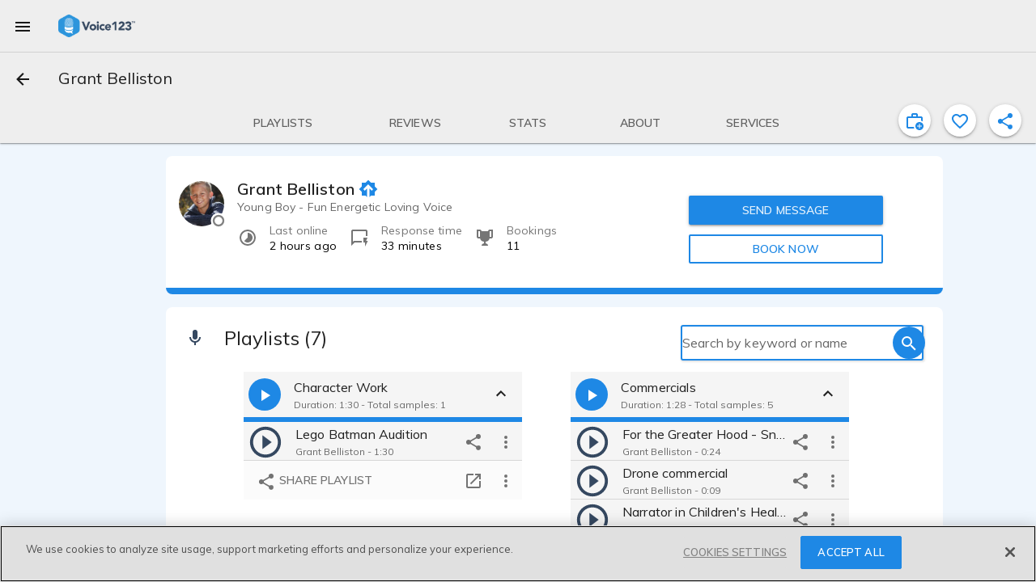

--- FILE ---
content_type: text/css
request_url: https://voice123.com/static/assets/embedDialog-ac3cd764.css
body_size: -114
content:
.md-dialog-container.embed .md-dialog{width:60%;max-width:560px}.md-dialog-container.embed .md-dialog .preview{display:flex;justify-content:center}.md-dialog-container.embed .md-dialog .preview iframe{border:0}.md-dialog-container.embed .md-dialog .clipboard-input{overflow:scroll!important;overflow-wrap:break-word;height:120px!important}


--- FILE ---
content_type: text/javascript
request_url: https://voice123.com/static/assets/profile-90932144.js
body_size: 20898
content:
var It=Object.defineProperty;var Ut=(e,t,i)=>t in e?It(e,t,{enumerable:!0,configurable:!0,writable:!0,value:i}):e[t]=i;var o=(e,t,i)=>(Ut(e,typeof t!="symbol"?t+"":t,i),i);import{aN as Dt,B as Tt,_ as At,o as Ke,E as je,aO as Ct,a2 as Qe,a6 as ge,aP as Ot,R as Je,v as Vt,f as R,m as Mt,a9 as Rt,ap as Bt,aq as Lt,ar as Et,aQ as jt,aR as Nt,aS as Ft,a4 as Ht,aT as zt,aU as qt,aV as ye,aW as qe,C as Wt,aX as Be,as as Gt,aY as Yt,aZ as Kt,P as Qt,a7 as Jt,a as Xt,h as Zt,a_ as xt}from"./common-1667d0a4.js";import{_ as Xe}from"./blockUserDialog-5a7e6f91.js";import{m as pe,P as T,aI as k,B as U,at as fe,O as ie,_ as x,r as B,o as l,g,w as d,b as a,a as n,c as I,t as w,h as m,d as V,n as Z,aw as he,ax as Ne,j as ee,bc as ei,bd as ti,be as Ze,dJ as xe,aK as ii,as as Fe,V as et,dY as tt,b7 as it,av as ot,e as Pe,az as oe,bG as oi,cV as si,a7 as $e,dn as ri,ae as ni,d$ as ai,b9 as He,i as st,bm as Se,bn as we,du as rt,Y as nt,aQ as di,aP as re,aU as N,bS as We,ci as li,ar as at,aV as be,aW as dt,e7 as pi,e8 as lt,a5 as ci,d2 as mi,e9 as ui,bq as ze,ea as pt,eb as ct,dw as mt,ec as ut,bw as vi,ap as hi,by as vt,aC as ht,aD as gt,aE as ft,cs as gi,cu as fi,aq as _i,aR as yi,ed as bi,ee as Pi,d4 as $i,aA as Si,d5 as wi,ch as ki,p as Ii,k as Ui,s as Di,x as Ti,cX as Ai,cQ as Ci,ef as Oi,u as _t,eg as Vi,eh as Mi,b6 as Ri,au as Bi,dd as Li,ei as Ei,aG as ji,aH as Ni,bE as Fi,aO as Hi,af as Ge,bQ as zi,ej as qi,bt as Wi,dp as Gi,z,aa as Yi,E as Ye,A as Le,a_ as Ki,bo as ce,bp as me,f as Qi,bl as Ji,bz as Xi}from"./vendor-b023f1b4.js";import{_ as Zi}from"./vdlFlagBanner-39bf1f18.js";import{A as yt}from"./AmplitudeMixin-9ad8f1ba.js";import{T as ve}from"./amplitude-c03c194b.js";import{_ as xi}from"./vdlContact-598a97d4.js";import{_ as bt}from"./vdlFavorite-74e1343b.js";import{_ as eo}from"./vdlCoverBar-4ab2c590.js";import{i as Pt}from"./getMinutesPassed-b3783d65.js";import{_ as to}from"./vdlUserInfo-09947e47.js";import{_ as io}from"./demo-6a6e9e23.js";import{_ as oo}from"./vdlSearchBox-b2222a76.js";import{u as so}from"./messages-5b2352ac.js";import{u as ro}from"./routes-4ec50572.js";import{_ as no}from"./vdlVoiceProvider-23650942.js";import{s as ao}from"./stats-1c0c8378.js";import{d as lo}from"./demos-c54acd07.js";(function(){try{var e=typeof window<"u"?window:typeof global<"u"?global:typeof globalThis<"u"?globalThis:typeof self<"u"?self:{};e.SENTRY_RELEASE={id:"v123-client@1.5.158"}}catch{}})();try{(function(){var e=typeof window<"u"?window:typeof global<"u"?global:typeof globalThis<"u"?globalThis:typeof self<"u"?self:{},t=new e.Error().stack;t&&(e._sentryDebugIds=e._sentryDebugIds||{},e._sentryDebugIds[t]="952fad22-1e18-4ee9-aff5-d54b38cb8036",e._sentryDebugIdIdentifier="sentry-dbid-952fad22-1e18-4ee9-aff5-d54b38cb8036")})()}catch{}const po=[{id:"posted_projects",name:"Select a project",type:"selector",values:[],validations:[{rule:"required"}]}];var co=Object.defineProperty,mo=Object.getOwnPropertyDescriptor,q=(e,t,i,r)=>{for(var s=r>1?void 0:r?mo(t,i):t,c=e.length-1,p;c>=0;c--)(p=e[c])&&(s=(r?p(t,i,s):p(s))||s);return r&&s&&co(t,i,s),s};let L=class extends pe(Tt,yt){constructor(){super(...arguments);o(this,"provider");o(this,"buyer");o(this,"referenceSample");o(this,"interstitialM");o(this,"iSchema",po.find(t=>t.id==="posted_projects")||{id:"posted_projects",values:[]});o(this,"activeUser");o(this,"isLoggedIn");o(this,"userProjects");o(this,"login");o(this,"setInvitation");o(this,"getUserProjectsPublic")}toProjectManagement(t){this.$router.push({name:"projectManagement",params:t})}onProjectsLoaded(){const t=["active","pending_approval"],{data:i}=this.userProjects;this.iSchema.values=i.filter(r=>t.indexOf(r.status)>-1&&r.type!="booking"),this.interstitialM=this.iSchema.values.length>0?this.iSchema.values[0].id:void 0}activeUserChanged(){this.getUserProjectsPublic({id:this.activeUser.id,params:{size:10}})}get sampleId(){return this.referenceSample}get title(){const t=this.provider&&this.provider.user&&this.provider.user.name;return t?`Invite ${t}`:""}get firstName(){const t=this.provider&&this.provider.user&&this.provider.user.name;return t?t.split(" ")[0]:""}mounted(){if(this.isLoggedIn){const t=Dt(this.buyer);this.getUserProjectsPublic({id:t,params:{size:10}})}}setRegisterMethod(){sessionStorage.setItem("register-action","Client Signup from Invite VA to Project"),sessionStorage.setItem("register-referrer",document.referrer),sessionStorage.setItem("register-url",window.location.href)}post(){const i=this.$store.state.providers.provider.id,r=this.sampleId,s={providerId:i,sampleId:r};this.setRegisterMethod(),this.$router.push({name:"postProject",params:s})}loginAction(){this.setRegisterMethod(),this.login()}inviteProject(){const t=this.interstitialM,r=this.$store.state.providers.provider,s=this.sampleId,c={project_id:t,voice_actor_name:r.user.name,voice_actor_id:r.id};t&&this.setInvitation({project_id:t,provider_id:r.id,sample_id:s,user_id:this.activeUser.id}).then(()=>{this.toProjectManagement({id:String(t)}),this.closeDialog("invite"),this.showMessage(`${r.user.name} has been invited`),this.amplitudeTrack(ve.SentInvitation,c)}).catch(p=>{var h,y,$;const f=p;let v=(($=(y=(h=f.response)==null?void 0:h.data)==null?void 0:y.error)==null?void 0:$.message)||f.message||p;return typeof v=="string"&&v.indexOf("Validation error:")>-1&&(v=v.split(": ")[1]),this.showMessage(String(v))})}};q([T({default:()=>({})})],L.prototype,"provider",2);q([T({default:()=>({})})],L.prototype,"buyer",2);q([T()],L.prototype,"referenceSample",2);q([k],L.prototype,"activeUser",2);q([k],L.prototype,"isLoggedIn",2);q([k],L.prototype,"userProjects",2);q([U],L.prototype,"login",2);q([U],L.prototype,"setInvitation",2);q([U],L.prototype,"getUserProjectsPublic",2);q([fe("userProjects")],L.prototype,"onProjectsLoaded",1);q([fe("activeUser")],L.prototype,"activeUserChanged",1);L=q([ie({})],L);const uo={class:"vdl-interstitial"},vo={class:"intro-message"},ho={key:0},go={key:1},fo={class:"middle-message"},_o={key:0,class:"button-align"},yo={key:1},bo={class:"md-list-text-container"},Po=["for"],$o={class:"button-align"},So={class:"link-message"};function wo(e,t,i,r,s,c){const p=ee,f=ei,v=ti,h=Ze,y=B("router-link"),$=At,M=xe,O=ii;return l(),g(O,{"dialog-alias":"invite","dialog-title":e.title,"dialog-submit-button":!1,"dialog-cancel-text":"Cancel","dialog-ok-text":"Save",onCancel:t[4]||(t[4]=u=>e.closeDialog("interstitial")),onOnClose:t[5]||(t[5]=u=>e.closeDialog("interstitial")),onOk:t[6]||(t[6]=u=>e.closeDialog("interstitial")),ref:"interstitialPopup"},{default:d(()=>[a(M,{"md-name":"v123"},{default:d(()=>[n("section",uo,[n("div",vo,[!e.isLoggedIn||e.iSchema.values.length>0?(l(),I("p",ho,w(e.$t("Invite {name} to submit a proposal for your project.",{name:e.firstName})),1)):m("",!0),e.isLoggedIn&&e.iSchema.values.length===0?(l(),I("p",go,w(e.$t("You don't seem to have active projects right now. Post a new project and invite {name} to submit a proposal.",{name:e.provider.name})),1)):m("",!0)]),n("div",fo,[!e.isLoggedIn||e.iSchema.values.length===0?(l(),I("div",_o,[a(p,{onClick:t[0]||(t[0]=u=>e.post()),class:"md-raised md-primary"},{default:d(()=>[V(w(e.$t("POST A PROJECT AND INVITE {name}",{name:e.firstName})),1)]),_:1})])):(l(),I("div",yo,[n("span",bo,[a(h,{class:Z(e.iSchema.class)},{default:d(()=>[e.iSchema.name?(l(),I("label",{key:0,for:e.iSchema.attribute,class:"placeholder-label"},w(e.iSchema.name),9,Po)):m("",!0),a(v,{name:e.iSchema.name,modelValue:e.interstitialM,"onUpdate:modelValue":t[1]||(t[1]=u=>e.interstitialM=u)},{default:d(()=>[(l(!0),I(he,null,Ne(e.iSchema.values,u=>(l(),g(f,{value:u.id,label:u.label,key:u.value},{default:d(()=>[V(w(u.name),1)]),_:2},1032,["value","label"]))),128))]),_:1},8,["name","modelValue"])]),_:1},8,["class"])]),n("div",$o,[a(p,{class:"md-raised md-primary",onClick:t[2]||(t[2]=u=>e.inviteProject()),id:"invite-dialog-invite-btn"},{default:d(()=>[V(w(e.$t("INVITE TO SUBMIT PROPOSAL")),1)]),_:1})])]))]),n("div",So,[e.isLoggedIn?e.isLoggedIn&&e.iSchema.values.length>0?(l(),g(y,{key:1,to:{name:"postProject",params:{providerId:e.provider.id,sampleId:e.sampleId}},id:"invite-dialog-post-project-btn"},{default:d(()=>[V(w(e.$t("Or post a new project")),1)]),_:1},8,["to"])):m("",!0):(l(),g($,{key:0,tag:"p",text:e.$t("Did you already post a project? <signIn/>")},{signIn:d(()=>[a(y,{onClick:t[3]||(t[3]=u=>e.loginAction()),to:""},{default:d(()=>[V(w(e.$t("SIGN IN")),1)]),_:1})]),_:1},8,["text"]))])])]),_:1})]),_:1},8,["dialog-title"])}const ko=x(L,[["render",wo],["__scopeId","data-v-b235f2cc"]]);var Io=Object.defineProperty,Uo=Object.getOwnPropertyDescriptor,W=(e,t,i,r)=>{for(var s=r>1?void 0:r?Uo(t,i):t,c=e.length-1,p;c>=0;c--)(p=e[c])&&(s=(r?p(t,i,s):p(s))||s);return r&&s&&Io(t,i,s),s};const Do=e=>sessionStorage.setItem("vdl-favorites",JSON.stringify(e));let E=class extends et{constructor(){super(...arguments);o(this,"mdiHeartOutline",tt);o(this,"mdiHeart",it);o(this,"isLoggedIn");o(this,"target");o(this,"targetId");o(this,"additionalData");o(this,"tooltip");o(this,"tooltipDirection");o(this,"icon");o(this,"id");o(this,"title");o(this,"needsSignin");o(this,"eventBus");o(this,"clientSignUp",Ke().clientSignUp)}mounted(){}onCompleteApiRequest(){this.$emit("action-clicked")}onclick(){this.isLoggedIn?this.onCompleteApiRequest():this.needsSignin?(Do({target:this.target,target_id:this.targetId,additional_data:this.additionalData}),sessionStorage.setItem("register-action",`Client Sign up from ${this.title}`),sessionStorage.setItem("register-referrer",document.referrer),sessionStorage.setItem("register-url",window.location.href),this.clientSignUp()):this.onCompleteApiRequest()}};W([k],E.prototype,"isLoggedIn",2);W([T()],E.prototype,"target",2);W([T()],E.prototype,"targetId",2);W([T()],E.prototype,"additionalData",2);W([T()],E.prototype,"tooltip",2);W([T({default:"top"})],E.prototype,"tooltipDirection",2);W([T()],E.prototype,"icon",2);W([T()],E.prototype,"id",2);W([T()],E.prototype,"title",2);W([T({default:!1})],E.prototype,"needsSignin",2);W([Fe({from:je})],E.prototype,"eventBus",2);E=W([ie({})],E);const To=E;function Ao(e,t,i,r,s,c){const p=oe,f=oi,v=ee,h=xe;return l(),g(h,{"md-name":"blue"},{default:d(()=>[ot(e.$slots,"left-action",{},()=>[a(v,{"aria-label":e.$t(e.id),class:"md-icon-button md-primary favorite-toggle-btn",onClick:t[0]||(t[0]=Pe(y=>e.onclick(),["prevent","stop"]))},{default:d(()=>[a(p,{mdSvg:e.icon},null,8,["mdSvg"]),e.tooltip?(l(),g(f,{key:0,"md-direction":e.tooltipDirection},{default:d(()=>[V(w(e.tooltip),1)]),_:1},8,["md-direction"])):m("",!0)]),_:1},8,["aria-label"])])]),_:3})}const Co=x(To,[["render",Ao]]);var Oo=Object.defineProperty,Vo=Object.getOwnPropertyDescriptor,ke=(e,t,i,r)=>{for(var s=r>1?void 0:r?Vo(t,i):t,c=e.length-1,p;c>=0;c--)(p=e[c])&&(s=(r?p(t,i,s):p(s))||s);return r&&s&&Oo(t,i,s),s};let ae=class extends pe(Qe){constructor(){super(...arguments);o(this,"getProvider");o(this,"activeUser");o(this,"editionMode");o(this,"mdiTimelapse",si);o(this,"mdiPencil",$e);o(this,"mdiStar",ri);o(this,"mdiTrophy",ni);o(this,"mdiTimerOutline",ai);o(this,"v123Quickreply",Ct)}get providerUser(){return this.getProvider&&this.getProvider.user||{}}get membershipType(){let t="";return t=this.getProvider&&this.getProvider.membership_product_name&&this.getProvider.membership_product_name.split("-")[0],t}get providerInfo(){let t="";return this.getProvider&&this.getProvider.user&&(t=(this.getProvider.user.roles.includes("tester")?"[TEST]":"")+this.getProvider.user.name),{title:t,thumbPath:this.getProvider&&this.getProvider.user&&this.getProvider.user.picture_small||"/static/profile_pic.png",membershipTypeId:this.getProvider&&this.getProvider.membership_product_name,mainContent:this.getProvider.headline,user:this.getProvider.user}}get isOnline(){return Pt(new Date(this.providerUser.last_interaction))}onInvite(){this.$emit("invite",this.getProvider)}onContact(){this.$emit("contact",this.getProvider)}onBook(){this.$emit("book",this.getProvider)}};ke([k],ae.prototype,"getProvider",2);ke([k],ae.prototype,"activeUser",2);ke([T()],ae.prototype,"editionMode",2);ae=ke([ie({})],ae);const Mo=ae;const Ro=["href"],Bo={class:"desktop"},Lo={class:"row"},Eo={class:"col user-info"},jo={key:0,class:"pronouns"},No=["innerHTML"],Fo={class:"md-list-text-container"},Ho={class:"attribute-value"},zo={class:"md-caption"},qo={class:"md-list-text-container"},Wo=n("span",{class:"attribute-value"},"Response time",-1),Go={class:"md-caption"},Yo={class:"md-list-text-container"},Ko=n("span",{class:"attribute-value"},"Reviews",-1),Qo={class:"md-caption"},Jo={class:"md-list-text-container"},Xo=n("span",{class:"attribute-value"},"Bookings",-1),Zo={class:"md-caption"},xo={class:"col messages"},es={class:"mobile"},ts={class:"col"},is={class:"user-info"},os={key:0,class:"pronouns"},ss=["innerHTML"],rs={class:"row"},ns={class:"md-list-text-container"},as=n("span",{class:"attribute-value"},"Response time",-1),ds={class:"md-caption"},ls={class:"md-list-text-container"},ps={class:"attribute-value"},cs={class:"md-caption"},ms={class:"col"};function us(e,t,i,r,s,c){const p=st,f=oe,v=Se,h=we,y=to,$=ee,M=bt,O=ge;return e.activeUser.id!==e.getProvider.user_id?(l(),g(O,{key:0,id:"contact_section",class:Z(["contact",e.membershipType])},He({normal:d(()=>[a(p,null,{default:d(()=>[n("link",{rel:"preload",href:e.$getMediaUrl(e.providerInfo.thumbPath),as:"image",type:"image/jpeg"},null,8,Ro)]),_:1}),n("div",Bo,[n("div",Lo,[n("div",Eo,[a(y,{lastInteraction:e.providerUser.last_interaction,name:e.providerInfo.title,provider:e.providerInfo,picture:e.$getMediaUrl(e.providerInfo.thumbPath),membershipType:e.providerInfo.membershipTypeId,click:!0,hasClick:!1,userReference:e.getProvider&&e.getProvider.user&&e.getProvider.user.username},{"after-name":d(()=>{var u,D,A,C;return[(D=(u=e.getProvider)==null?void 0:u.user)!=null&&D.pronouns?(l(),I("span",jo,w(`(${(C=(A=e.getProvider)==null?void 0:A.user)==null?void 0:C.pronouns})`),1)):m("",!0)]}),content:d(()=>[n("div",null,[n("p",{class:"content-description",innerHTML:e.getProvider.headline},null,8,No),n("div",null,[e.getProvider.stats?(l(),g(h,{key:0,class:"stats md-double-line row"},{default:d(()=>{var u,D,A,C,Y,H;return[e.providerUser.last_interaction?(l(),g(v,{key:0},{default:d(()=>[a(f,{mdSvg:e.mdiTimelapse},null,8,["mdSvg"]),n("div",Fo,[n("span",Ho,w(e.isOnline?"Online now":e.$t("Last online")),1),n("span",zo,w(e.isOnline?"I'm available!":e.format.relativeTime(e.providerUser.last_interaction)),1)])]),_:1})):m("",!0),(D=(u=e.getProvider)==null?void 0:u.stats)!=null&&D.messages_median_response_time?(l(),g(v,{key:1},{default:d(()=>[a(f,{mdSvg:e.v123Quickreply},null,8,["mdSvg"]),n("div",qo,[Wo,n("span",Go,w(e.format.vdlTimeUnit(e.getProvider.stats.messages_median_response_time)),1)])]),_:1})):m("",!0),((C=(A=e.getProvider)==null?void 0:A.stats)==null?void 0:C.reviews_count)>=5?(l(),g(v,{key:2},{default:d(()=>[a(f,{mdSvg:e.mdiStar},null,8,["mdSvg"]),n("div",Yo,[Ko,n("span",Qo,w(e.getProvider.stats.reviews_rating.toFixed(1)),1)])]),_:1})):m("",!0),(H=(Y=e.getProvider)==null?void 0:Y.stats)!=null&&H.bookings_accepted?(l(),g(v,{key:3},{default:d(()=>[a(f,{mdSvg:e.mdiTrophy},null,8,["mdSvg"]),n("div",Jo,[Xo,n("span",Zo,w(e.getProvider.stats.bookings_accepted),1)])]),_:1})):m("",!0)]}),_:1})):m("",!0)])])]),_:1},8,["lastInteraction","name","provider","picture","membershipType","userReference"])]),n("div",xo,[a($,{class:"md-primary md-raised amp-tracking",onClick:t[0]||(t[0]=u=>e.onContact()),id:"profile-send-message-btn"},{default:d(()=>[V("SEND MESSAGE")]),_:1}),a($,{class:"md-outlined md-accent amp-tracking",onClick:t[1]||(t[1]=u=>e.onBook()),id:"profile-book-now-btn"},{default:d(()=>[V("BOOK NOW")]),_:1})])])]),n("div",es,[n("div",ts,[!e.editionMode&&e.getProvider&&e.getProvider.id?(l(),g(M,{key:0,class:"favorite-action",target:"providers","target-id":e.getProvider.id,"is-active":e.getProvider.favorite,ref:"vdl-favorite"},null,8,["target-id","is-active"])):m("",!0),n("div",is,[a(y,{lastInteraction:e.providerUser.last_interaction,hasClick:!1,name:e.providerInfo.title,provider:e.providerInfo,picture:e.providerInfo.thumbPath,membershipType:e.providerInfo.membershipTypeId},{"after-name":d(()=>{var u,D,A,C;return[(D=(u=e.getProvider)==null?void 0:u.user)!=null&&D.pronouns?(l(),I("span",os,w(`(${(C=(A=e.getProvider)==null?void 0:A.user)==null?void 0:C.pronouns})`),1)):m("",!0)]}),content:d(()=>[n("div",null,[n("p",{innerHTML:e.getProvider.headline},null,8,ss)])]),_:1},8,["lastInteraction","name","provider","picture","membershipType"])]),n("div",rs,[e.getProvider.stats?(l(),g(h,{key:0,class:"stats md-double-line"},{default:d(()=>{var u,D;return[(D=(u=e.getProvider)==null?void 0:u.stats)!=null&&D.messages_median_response_time?(l(),g(v,{key:0},{default:d(()=>[a(f,{id:"response-time-icon",class:"timelapse",mdSvg:e.mdiTimerOutline},null,8,["mdSvg"]),n("div",ns,[as,n("span",ds,w(e.format.vdlTimeUnit(e.getProvider.stats.messages_median_response_time)),1)])]),_:1})):m("",!0),e.providerUser.last_interaction?(l(),g(v,{key:1},{default:d(()=>[a(f,{id:"last-interaction-icon",class:"timelapse",mdSvg:e.mdiTimelapse},null,8,["mdSvg"]),n("div",ls,[n("span",ps,w(e.isOnline?"Online now":e.$t("Last online")),1),n("span",cs,w(e.isOnline?"I'm available!":e.format.relativeTime(e.providerUser.last_interaction)),1)])]),_:1})):m("",!0)]}),_:1})):m("",!0),n("div",ms,[a($,{class:"md-primary md-raised sendmessage",onClick:t[2]||(t[2]=u=>e.onContact()),id:"profile-send-message-btn"},{default:d(()=>[V("SEND MESSAGE")]),_:1}),a($,{class:"md-outlined md-accent amp-tracking",onClick:t[3]||(t[3]=u=>e.onBook()),id:"profile-book-now-btn"},{default:d(()=>[V("BOOK NOW")]),_:1})])])])])]),_:2},[e.editionMode?{name:"card-actions",fn:d(()=>[n("div",null,[a($,{class:"md-primary md-icon-button",onClick:t[4]||(t[4]=Pe(u=>e.openForm("about"),["prevent"])),"aria-label":e.$t("edit")},{default:d(()=>[a(f,{mdSvg:e.mdiPencil},null,8,["mdSvg"])]),_:1},8,["aria-label"])])]),key:"0"}:void 0]),1032,["class"])):m("",!0)}const vs=x(Mo,[["render",us]]);var hs=Object.defineProperty,gs=Object.getOwnPropertyDescriptor,Ie=(e,t,i,r)=>{for(var s=r>1?void 0:r?gs(t,i):t,c=e.length-1,p;c>=0;c--)(p=e[c])&&(s=(r?p(t,i,s):p(s))||s);return r&&s&&hs(t,i,s),s};let de=class extends pe(Ot,Je){constructor(){super(...arguments);o(this,"demo");o(this,"dialog",null);o(this,"deleteDemo");o(this,"getProviderDemos");o(this,"getProvider")}open(t){var i;this.demo=t,(i=this.dialog)==null||i.open()}onCloseDialog(t){t==="ok"&&this.demo&&this.deleteDemo(this.demo).then(()=>{this.showMessage("Playlist deleted"),this.$emit("delete",{...this.demo})}),this.demo=void 0}onDemoDeleted(){this.getProviderDemos({provider_id:this.getProvider.id,page:1,size:4})}mounted(){this.dialog=this.$refs.deleteDemoDialog}};Ie([U("deleteProviderDemo")],de.prototype,"deleteDemo",2);Ie([U],de.prototype,"getProviderDemos",2);Ie([k],de.prototype,"getProvider",2);de=Ie([ie({})],de);function fs(e,t,i,r,s,c){const p=rt;return l(),g(p,{"md-content-html":e.$t("Are you sure you want to delete this playlist? This action cannot be reverted.<br/>Samples in the playlist will be unassigned, not deleted."),"md-ok-text":e.$t("Delete playlist"),"md-cancel-text":e.$t("Cancel"),onClose:e.onCloseDialog,ref:"deleteDemoDialog"},null,8,["md-content-html","md-ok-text","md-cancel-text","onClose"])}const _s=x(de,[["render",fs]]);const ys={class:"md-list-text-container"},bs={class:"field-name"},Ps={key:0},$s={key:1},Ss={class:"samples-actions"},Ee=8,ws={__name:"demos",props:{editionMode:Boolean,wizardRef:Object},setup(e){const t=e,{getters:i,dispatch:r}=nt(),s=di(),c=ro(),{showMessage:p}=so(),f=re(null),v=re([]),h=re(!1),y=re(null),$=re(null),M=N(()=>i.providerDemos&&i.providerDemos.data?h.value?i.providerDemos.data:i.providerDemos.data.slice(0,Ee):[]),O=N(()=>i.providerDemos&&i.providerDemos.stats&&i.providerDemos.stats.total_rows||0),u=N(()=>i.getProvider),D=N(()=>i.providerDemos&&i.providerDemos.stats&&i.providerDemos.stats.total_rows>0?"normal":"empty");async function A(){h.value=!0,i.providerDemos.data.length<O.value&&await K()}async function C(){h.value=!1}async function Y(){y.value={},await r("setDemo",{}),c.goToDemos(u.value,null,"add",t.editionMode)}async function H(){if(Number.isInteger(parseInt(s.params.sampleId))&&u.value.id){const P=i.providerDemos.data&&i.providerDemos.data.find(S=>S.samples&&S.samples.find(ue=>ue.id===parseInt(s.params.sampleId)));P?$.value=P.samples.find(S=>S.id===parseInt(s.params.sampleId)):i.getSample&&i.getSample.id===parseInt(s.params.sampleId)?$.value=i.getSample:$.value=await r("getProviderSample",{provider_id:u.value.id,id:parseInt(s.params.sampleId)})}else $.value&&($.value=null);if(!$.value&&s.params.demoId==="")(!y.value||!y.value.draft)&&(y.value={provider_id:u.value.id,service_id:u.value.service_id,draft:!0,name:""});else if(Number.isInteger(parseInt(s.params.demoId))||$.value&&$.value.demo_id){const P=$.value&&$.value.demo_id||parseInt(s.params.demoId);y.value=i.providerDemos.data&&i.providerDemos.data.find(S=>S.id===P),y.value||(i.getDemo&&i.getDemo.id===P?y.value=i.getDemo:y.value=await r("getProviderDemo",P))}}async function K(){const P=t.editionMode||h.value?999:Ee;await r("getProviderDemos",{provider_id:u.value.id,page:1,size:P,keywords:s.query.keywords})}function De(P){f.value&&f.value.open(P)}function Te(P){return S=>{v.value[P]=S}}function Ae(){mi(()=>{v.value.filter((P,S)=>S===0||S===1&&!ui).filter(P=>P&&!P.expand&&P.toggleExpand).forEach(P=>P.toggleExpand())})}We(()=>`${s.params.demoId}_${s.params.sampleId}`,()=>{H()}),We(()=>s.query.keywords,()=>{K()});async function Ce({newIndex:P,oldIndex:S}){P!==S&&(await r("reorderProviderDemos",{provider_id:u.value.id,to:P,from:S}),p("Playlist updated"))}async function _e(){await K(),await H()}function Oe(P){c.goToVAProfile(u.value,t.editionMode,P)}return li(async()=>{await K(),await H()}),at(async()=>{u.value&&u.value.id&&((!i.providerDemos||!i.providerDemos.stats||!i.providerDemos.provider_id||i.providerDemos.provider_id!==u.value.id||i.providerDemos.stats.current_page!==1)&&await K(),await H(),Ae())}),(P,S)=>{const ue=oo,ne=oe,Ve=Se,Me=we,Re=io,Q=ee,$t=ge,St=B("router-view"),wt=_s;return l(),I("div",null,[a($t,{id:"demos_section",class:Z({"demos-widget":!0,"showing-all-demos":h.value,"more-than-4":O.value>4,"more-than-8":O.value>Ee,"edition-mode":e.editionMode}),title:`Playlists ${O.value>0?"("+O.value+")":""}`,icon:be(ci),state:D.value},{"header-action":d(()=>[a(ue,{placeholder:P.$t("Search by keyword or name"),changeFunction:Oe},null,8,["placeholder"])]),normal:d(()=>[n("div",null,[e.editionMode?(l(),g(Me,{key:0,class:"dragging-info"},{default:d(()=>[a(Ve,{class:"type-informative wrap",tabindex:"-1"},{default:d(()=>[a(ne,{mdSvg:be(dt)},null,8,["mdSvg"]),n("div",ys,[n("span",bs,w(P.$t("Drag and drop samples to reorder.")),1)])]),_:1})]),_:1})):m("",!0),M.value&&M.value.length?(l(),g(be(pi),{key:1,tag:"ul",name:"demo",disabled:!e.editionMode,forceFallback:"true",fallbackClass:"demo-item-dragging",fallbackTolerance:"5",class:"demos","item-key":"id",modelValue:M.value,"onUpdate:modelValue":S[4]||(S[4]=X=>M.value=X),onEnd:Ce},{item:d(({element:X,index:kt})=>[n("li",{class:Z({"drag-enabled":!!e.editionMode,"demo-container":!0})},[a(Re,{profileOwner:e.editionMode,provider:u.value,demo:X,mode:"list",onSharePlaylist:S[0]||(S[0]=se=>P.$emit("share-playlist",se)),onShareSample:S[1]||(S[1]=se=>P.$emit("share-sample",se)),onRemoveSample:S[2]||(S[2]=se=>P.$emit("remove-sample",se)),onDeleteDemo:S[3]||(S[3]=se=>De(se)),ref:Te(kt)},null,8,["profileOwner","provider","demo"])],2)]),_:1},8,["disabled","modelValue"])):m("",!0)])]),empty:d(()=>[n("div",null,[e.editionMode?(l(),I("p",Ps,w(u.value.samples&&u.value.samples.length>0?P.$t("You have existing unassigned samples. Please create a playlist and assign them from the ‘Existing samples’ menu to make them visible."):P.$t("Click add to create a playlist for your samples")),1)):(l(),I("p",$s,w(P.$t("The voice actor hasn’t created playlists yet.")),1))])]),"card-actions":d(()=>[n("div",Ss,[e.editionMode?(l(),g(Q,{key:0,class:"md-primary",onClick:Y},{default:d(()=>[a(ne,{mdSvg:be(lt)},null,8,["mdSvg"]),V(" Add")]),_:1})):m("",!0),h.value?m("",!0):(l(),g(Q,{key:1,class:"md-primary md-badge-button md-view-all",onClick:S[5]||(S[5]=X=>A())},{default:d(()=>[V("View all")]),_:1})),h.value?(l(),g(Q,{key:2,class:"md-primary md-badge-button md-view-all",onClick:S[6]||(S[6]=X=>C())},{default:d(()=>[V("Show Less")]),_:1})):m("",!0)])]),_:1},8,["class","title","icon","state"]),a(St,{profileOwner:e.editionMode,demo:y.value,sample:$.value,editionMode:e.editionMode,"onUpdate:demo":_e,"onUpdate:sample":_e,onSharePlaylist:S[7]||(S[7]=X=>P.$emit("share-playlist",X)),onShareSample:S[8]||(S[8]=X=>P.$emit("share-sample",X)),onMoveSample:K},null,8,["profileOwner","demo","sample","editionMode"]),e.editionMode?(l(),g(wt,{key:0,ref_key:"deleteDemoDialog",ref:f},null,512)):m("",!0)])}}};var ks=Object.defineProperty,Is=Object.getOwnPropertyDescriptor,te=(e,t,i,r)=>{for(var s=r>1?void 0:r?Is(t,i):t,c=e.length-1,p;c>=0;c--)(p=e[c])&&(s=(r?p(t,i,s):p(s))||s);return r&&s&&ks(t,i,s),s};let J=class extends pe(Qe){constructor(){super(...arguments);o(this,"mdiDotsVertical",ze);o(this,"mdiRefresh",pt);o(this,"mdiCartOutline",ct);o(this,"mdiEmailOutline",mt);o(this,"mdiCalendarOutline",ut);o(this,"mdiDelete",vi);o(this,"voice");o(this,"script");o(this,"isLoggedIn");o(this,"provider");o(this,"ttsSample",{id:0,name:"",file:"",script:"",public_hash:""});o(this,"eventBus");o(this,"activeUser");o(this,"createTTSAudio");o(this,"deleteTTSVoice")}created(){const t=this.provider.samples.find(i=>i.tts_voice_id===this.voice.id);t&&(this.ttsSample=t)}get audioUrl(){return this.ttsSample&&this.ttsSample.file}get menuActions(){var i;const t=[{id:"contact",icon:this.mdiEmailOutline,action:this.contactVoiceActor,label:"Contact voice actor"},{id:"book",icon:this.mdiCalendarOutline,action:this.bookVoiceActor,label:"Book voice actor"}];return(i=this.ttsSample)!=null&&i.script&&t.unshift({id:"generate",icon:this.mdiRefresh,action:this.generateAgain,label:"Generate again"},{id:"buy",icon:this.mdiCartOutline,action:this.buyRecording,label:"Buy recording"}),this.activeUser&&this.activeUser.provider_id===this.voice.provider_id&&t.push({id:"delete",icon:this.mdiDelete,action:this.openDeleteConfirmationDialog,label:"Delete voice"}),t}async beforePlay(){const t=this.script.trim();if(t.length){if(hi(ve.InstantAuditionListened),this.eventBus.emit("trackEvent","User Activation","Instant Audition Listened","User listened to an instant audition"),this.ttsSample.script!==t){let i;try{i=await this.createTTSAudio({ttsVoiceId:this.voice.id,data:{script:t}})}catch{this.$refs[`samplePlayer-${this.voice.id}`].reset(),this.showMessage("Error generating AI voiceover")}i&&i.status==="created"&&(this.ttsSample=i)}}else this.ttsSample||(this.ttsSample=this.provider.samples.find(i=>i.tts_voice_id===this.voice.id))}onAudioError(t){console.error("🚫 audio-error – cannot load",t)}async generateAgain(){const t=this.$refs[`samplePlayer-${this.voice.id}`];t.reset(),this.ttsSample={id:0,name:"",script:"",file:"",public_hash:""},await t.loadAudio(!0),t.play()}buyRecording(){this.$router.push({name:"newInstantAudition",params:{ttsGeneratedId:this.ttsSample.public_hash}})}contactVoiceActor(){this.$emit("contact",this.provider)}bookVoiceActor(){this.$router.push({name:"newBooking",params:{providerId:this.provider.user.username}})}openDeleteConfirmationDialog(){this.$refs.deleteConfirmationDialog.open()}async closeDeleteConfirmationDialog(t){t==="ok"&&await this.deleteTTSVoice({ttsVoiceId:this.voice.id})}};te([T({type:Object,required:!0})],J.prototype,"voice",2);te([T({type:String,default:""})],J.prototype,"script",2);te([T({type:Boolean,default:!1})],J.prototype,"isLoggedIn",2);te([T({type:Object,required:!0})],J.prototype,"provider",2);te([Fe({from:je})],J.prototype,"eventBus",2);te([k],J.prototype,"activeUser",2);te([U],J.prototype,"createTTSAudio",2);te([U],J.prototype,"deleteTTSVoice",2);J=te([ie({name:"AiVoiceCard",components:{tdlAudioPlayer:vt}})],J);const Us=J;const Ds={class:"card-layout"},Ts={class:"voice-play-section"},As={class:"audio-player-wrapper"},Cs={class:"voice-info-section"},Os={class:"voice-name"},Vs={class:"voice-provider md-label"},Ms={class:"voice-menu-section"};function Rs(e,t,i,r,s,c){const p=vt,f=no,v=oe,h=ee,y=ht,$=gt,M=ft,O=gi,u=fi,D=rt;return l(),I(he,null,[a(u,{class:"ai-voice-card"},{default:d(()=>[a(O,null,{default:d(()=>[n("div",Ds,[n("div",Ts,[n("div",As,[(l(),g(p,{ref:`samplePlayer-${e.voice.id}`,id:`audio-player-${e.voice.id}`,url:e.$getMediaUrl(e.audioUrl),simple:!0,name:e.voice.name,class:"ai-voice",style:{"--md-primary-color":"#6a39f3"},"before-play":e.beforePlay,onAudioError:e.onAudioError,key:`samplePlayer-${e.voice.id}`},null,8,["id","url","name","before-play","onAudioError"]))])]),n("div",Cs,[n("div",Os,w(e.voice.name),1),n("div",Vs,[V(" Powered by "),a(f,{provider:e.voice.tts_provider_id},null,8,["provider"])])]),n("div",Ms,[a(M,{"md-size":"4","md-direction":"bottom left"},{default:d(()=>[a(h,{class:"md-icon-button md-primary","md-menu-trigger":""},{default:d(()=>[a(v,{class:"md-primary",mdSvg:e.mdiDotsVertical},null,8,["mdSvg"])]),_:1}),a($,null,{default:d(()=>[(l(!0),I(he,null,Ne(e.menuActions,A=>(l(),g(y,{key:A.id,onClick:A.action},{default:d(()=>[a(v,{mdSvg:A.icon,class:"md-icon-small"},null,8,["mdSvg"]),n("span",null,w(A.label),1)]),_:2},1032,["onClick"]))),128))]),_:1})]),_:1})])])]),_:1})]),_:1}),e.activeUser&&e.activeUser.provider_id===e.voice.provider_id?(l(),g(D,{key:0,"md-content":"Are you sure you want to delete this AI voice?","md-ok-text":e.$t("Yes"),onClose:e.closeDeleteConfirmationDialog,"md-cancel-text":e.$t("No"),ref:"deleteConfirmationDialog"},null,8,["md-ok-text","onClose","md-cancel-text"])):m("",!0)],64)}const Bs=x(Us,[["render",Rs],["__scopeId","data-v-f01ac3d1"]]);const Ls=_i({name:"AIVoices",components:{AIVoiceCardComponent:Bs},props:{editionMode:Boolean},emits:["contact"],setup(e,{emit:t}){const i=nt(),r=yi(),s=re(""),c=re(!1),p=N(()=>i.getters.getProvider||{}),f=N(()=>i.getters.activeUser||{}),v=N(()=>i.getters.isLoggedIn),h=N(()=>i.getters.ttsVoices.data||[]),y=N(()=>v.value&&Object.keys(f.value).length>0&&Object.keys(p.value).length>0&&f.value.id===p.value.user_id),$=N(()=>h.value.length),M=N(()=>c.value?h.value:h.value.slice(0,4)),O=N(()=>h.value.length>0),u=N(()=>O.value?"normal":"empty");return at(async()=>{p.value&&p.value.id&&await i.dispatch("getProviderTTSVoices",{providerId:p.value.id,size:100,page:1})}),{script:s,ttsVoices:h,displayedVoices:M,showAllVoices:c,totalVoices:$,widgetState:u,provider:p,hasTtsVoices:O,isLoggedIn:v,isProfileOwner:y,contactVoiceActor:Y=>{t("contact",Y)},mdiPlusCircle:lt,mdiDotsVertical:ze,mdiPlay:bi,mdiPause:Pi,mdiRefresh:pt,mdiCartOutline:ct,mdiEmailOutline:mt,mdiCalendarOutline:ut,v123AI_sparkles:Vt,toggleShowAll:()=>{c.value=!c.value},addAIVoice:()=>{r.push({name:"addAIVoice"})}}}}),F=e=>(Ii("data-v-f5c69115"),e=e(),Ui(),e),Es={key:0},js=F(()=>n("div",{class:"instant-auditions-beta pill"},"Beta",-1)),Ns={class:"samples-actions"},Fs={class:"wrapper"},Hs=F(()=>n("h3",{class:"md-title"},"What are AI Voices?",-1)),zs=F(()=>n("p",{class:"md-subheading"}," AI Voices are a new service included in your membership that allows you to create simple and specific voice clones that can generate voiceover in your voice style. ",-1)),qs=F(()=>n("p",{class:"md-subheading"}," They are not a replacement for voice acting, but a tool that allows you to showcase your voice styles. ",-1)),Ws=F(()=>n("h3",{class:"md-title"},"How are my AI Voices used?",-1)),Gs=F(()=>n("p",{class:"md-subheading"}," Only Voice123 users can listen to your AI voice via the Voice123 Search for AI Voices functionality. ",-1)),Ys=F(()=>n("p",{class:"md-subheading"}," Generated audios are only for casting purposes, and users will not be able to download these audios unless you, as the AI voice owner, accept the project terms and payment. ",-1)),Ks=F(()=>n("h3",{class:"md-title"},"Is my voice data secure?",-1)),Qs=F(()=>n("p",{class:"md-subheading"}," Absolutely. Your recordings are stored safely on your Voice123 cloud, following all of our security standards. ",-1)),Js=F(()=>n("p",{class:"md-subheading"}," The data you upload is only used to create your unique AI Voice and not to train any other voice model without your explicit consent. ",-1)),Xs=F(()=>n("h3",{class:"md-title"},"Have more questions?",-1)),Zs=F(()=>n("p",{class:"md-subheading"}," Read more about Voice123 AI Voices on The Booth. ",-1)),xs=F(()=>n("a",{class:"md-button md-outlined",href:"https://voice123.com/thebooth/voice123-ai-voices-guide/",target:"_blank"},"VISIT THE AI VOICES GUIDE",-1)),er={class:"ai-voices-content"},tr={class:"ai-voices-script"};function ir(e,t,i,r,s,c){const p=oe,f=ee,v=$i,h=Si,y=wi,$=ki,M=Ze,O=B("a-i-voice-card-component"),u=Se,D=we,A=ge;return e.hasTtsVoices||e.isProfileOwner?(l(),I("div",Es,[a(A,{id:"ai_voices_section",class:"ai-voices-widget",title:e.hasTtsVoices?`AI Voices (${e.ttsVoices.length})`:"AI Voices",icon:e.v123AI_sparkles,state:e.widgetState},{"header-action":d(()=>[js]),"card-actions":d(()=>[n("div",Ns,[e.isProfileOwner?(l(),g(f,{key:0,class:"md-primary",onClick:e.addAIVoice},{default:d(()=>[a(p,{mdSvg:e.mdiPlusCircle},null,8,["mdSvg"]),V(" Add AI Voice")]),_:1},8,["onClick"])):m("",!0),e.hasTtsVoices&&!e.showAllVoices?(l(),g(f,{key:1,class:"md-primary md-badge-button md-view-all",onClick:t[0]||(t[0]=C=>e.toggleShowAll())},{default:d(()=>[V("View all")]),_:1})):m("",!0),e.hasTtsVoices&&e.showAllVoices?(l(),g(f,{key:2,class:"md-primary md-badge-button md-view-all",onClick:t[1]||(t[1]=C=>e.toggleShowAll())},{default:d(()=>[V("Show Less")]),_:1})):m("",!0)])]),empty:d(()=>[n("div",Fs,[a(y,{ref:"ai-onboarding",mdSwipeable:!0},{default:d(()=>[a(v,null,{default:d(()=>[Hs,zs,qs]),_:1}),a(v,null,{default:d(()=>[Ws,Gs,Ys]),_:1}),a(v,null,{default:d(()=>[Ks,Qs,Js]),_:1}),a(v,null,{default:d(()=>[Xs,Zs,a(h,{class:"md-container md-centered"},{default:d(()=>[xs]),_:1})]),_:1})]),_:1},512)])]),normal:d(()=>[n("div",er,[n("div",tr,[a(M,{class:"script-field"},{default:d(()=>[a($,{modelValue:e.script,"onUpdate:modelValue":t[2]||(t[2]=C=>e.script=C),disabled:!e.isLoggedIn,placeholder:"Enter script to generate preview",maxlength:"140"},null,8,["modelValue","disabled"])]),_:1})]),a(D,{class:"ai-voices-list"},{default:d(()=>[(l(!0),I(he,null,Ne(e.displayedVoices,C=>(l(),g(u,{key:C.id},{default:d(()=>[a(O,{voice:C,script:e.script,"is-logged-in":e.isLoggedIn,provider:e.provider,onContact:e.contactVoiceActor},null,8,["voice","script","is-logged-in","provider","onContact"])]),_:2},1024))),128))]),_:1})])]),_:1},8,["title","icon","state"])])):m("",!0)}const or=x(Ls,[["render",ir],["__scopeId","data-v-f5c69115"]]),sr=[{attribute:"languages",name:R&&R.message("Language"),type:"autocomplete",svgIcon:Di,values:[],validations:[{rule:"array_length"}],view:"chips"},{attribute:"voice_age_genders",name:R&&R.message("Voice gender & age"),type:"checkbox",svgIcon:Ti,info_tooltip:{svgIcon:dt,text:"This refers to the voice genders and ages you can perform. It may differ to the gender by which you identify."},values:[],validations:[{rule:"array_length"}],view:"chips"},{attribute:"additional_services",svgIcon:Ai,name:R&&R.message("Additional services offered"),type:"checkbox",subType:"checkbox",groupBy:"service_id",view:"chips",emptyMsg:"None",values:[]},{attribute:"unions",name:R&&R.message("Jobs for these unions signatories"),type:"checkbox",mdIcon:!1,svgIcon:Ci,values:[],view:"chips"},{attribute:"recording_capabilities",name:R&&R.message("Recording and delivery options"),type:"checkbox",svgIcon:Oi,values:[],validations:[{rule:"array_length"}],view:"chips"},{attribute:"description",name:R&&R.message("Additional vocal abilities"),type:"textarea",svgIcon:_t,caption:["Make sure to include details like accents, characters, and impersonations you can do."],view:"read_only"},{attribute:"additional_details",name:R&&R.message("Experience, training, and equipment"),type:"textarea",values:[],mdIcon:!1,svgIcon:Vi,view:"read_only"}];var rr=Object.defineProperty,nr=Object.getOwnPropertyDescriptor,Ue=(e,t,i,r)=>{for(var s=r>1?void 0:r?nr(t,i):t,c=e.length-1,p;c>=0;c--)(p=e[c])&&(s=(r?p(t,i,s):p(s))||s);return r&&s&&rr(t,i,s),s};let le=class extends et{constructor(){super(...arguments);o(this,"attributes");o(this,"getProvider");o(this,"editionMode");o(this,"mdiAccountVoice",_t);o(this,"mdiPencil",$e)}get serviceSchema(){return Mt(this.attributes,sr)}get extendedProvider(){let t={...this.getProvider};return t.additional_services=[...new Set(t.additional_services)],t}get providerUser(){return this.getProvider&&this.getProvider.user||{}}};Ue([k],le.prototype,"attributes",2);Ue([k],le.prototype,"getProvider",2);Ue([T()],le.prototype,"editionMode",2);le=Ue([ie({})],le);const ar=le;const dr={class:"services-container"};function lr(e,t,i,r,s,c){const p=Rt,f=oe,v=ee,h=ge;return l(),I("div",dr,[a(h,{id:"services_section",class:"services",title:e.$t("Skills and services offered"),icon:e.mdiAccountVoice},He({normal:d(()=>[n("div",null,[a(p,{schema:e.serviceSchema,modelValue:e.extendedProvider,"onUpdate:modelValue":t[0]||(t[0]=y=>e.extendedProvider=y)},null,8,["schema","modelValue"])])]),_:2},[e.editionMode?{name:"card-actions",fn:d(()=>[n("div",null,[a(v,{class:"md-primary md-icon-button",onClick:t[1]||(t[1]=Pe(y=>e.$emit("services-edition"),["prevent"])),"aria-label":e.$t("edit")},{default:d(()=>[a(f,{mdSvg:e.mdiPencil},null,8,["mdSvg"])]),_:1},8,["aria-label"])])]),key:"0"}:void 0]),1032,["title","icon"])])}const pr=x(ar,[["render",lr]]);var cr=Object.defineProperty,mr=Object.getOwnPropertyDescriptor,G=(e,t,i,r)=>{for(var s=r>1?void 0:r?mr(t,i):t,c=e.length-1,p;c>=0;c--)(p=e[c])&&(s=(r?p(t,i,s):p(s))||s);return r&&s&&cr(t,i,s),s};let j=class extends pe(Je){constructor(){super(...arguments);o(this,"observer");o(this,"mdiCalendarRange",Mi);o(this,"mdiAccount",Ri);o(this,"mdiPencil",$e);o(this,"mdiClose",Bi);o(this,"mdiMapMarker",Li);o(this,"mdiWeb",Ei);o(this,"v123Facebook",Bt);o(this,"v123X",Lt);o(this,"v123Linkedin",Et);o(this,"v123TikTok",jt);o(this,"v123Instagram",Nt);o(this,"getProvider");o(this,"titleMeta");o(this,"favoriteSample");o(this,"editionMode");o(this,"getProviderSamples");o(this,"setUIPreference");o(this,"getWorks");o(this,"activeUser");o(this,"uiPreferences");o(this,"isLoggedIn")}get providerUser(){return this.getProvider&&this.getProvider.user||{}}get thumbPath(){const t=this.getProvider&&this.getProvider.user;return t&&t.picture_large||"/static/profile_pic.png"}get getStatDecile(){const t=this.getProvider&&this.getProvider.stats&&this.getProvider.stats.ranking_score_centil;return t?Math.ceil(t/10):0}get providerName(){return this.getProvider&&this.getProvider.user?(this.getProvider.user.roles&&this.getProvider.user.roles.includes("tester")?"[TEST]":"")+this.getProvider.user.name:""}get avatarStroke(){let t;return this.getProvider&&this.getProvider.membership_product_name&&this.getProvider.membership_product_name.includes("platinum")&&(t="rgb(254, 193, 0)"),t}mapPronoun(t){let i="They";return t&&(t.includes("He")||t.includes("Male")?i="He":(t.includes("She")||t.includes("Female"))&&(i="She")),i}handleExtendedProfileEdition(){this.$refs.profilePicDialog.close(),this.$emit("about-edition")}expandProfilePciture(){this.$refs.profilePicDialog.open()}get membershipContainerClass(){let t;return this.getProvider&&this.getProvider.membership_product_name&&(t=this.getProvider.membership_product_name.split("-")[0]),t}get badgeVisible(){return this.getProvider&&this.getProvider.membership_product_name!="standard-1"}linkTransform(t){return Ft(t)?t:"http://"+t}returnLastOcurrence(t,i,r){return t.reduce((s,c,p)=>p>=r?s:s+c.length+i,0)}replaceLast(t,i,r){let s=r.toLowerCase().lastIndexOf(t);if(s===-1)return r;const c=t.length,p=r.toLowerCase().split(t);let f=p.length-1;s=this.returnLastOcurrence(p,c,f),s-=c;let v=r.substring(s),h=v,y=r.substring(0,s);const $=new RegExp("\\b"+t+"\\b","i");for(v=v.replace($,i);h===v&&f>0;)f--,s=this.returnLastOcurrence(p,c,f),s-=c,v=r.substring(s),h=v,y=r.substring(0,s),v=v.replace($,i);return y+v}onPronounsWizardFinished(){this.setUIPreference({preferenceKey:"pronouns_shown",value:!0})}async mounted(){if(this.editionMode&&!this.uiPreferences.pronouns_shown){const t={rootMargin:"-80px",threshold:1};this.observer=new IntersectionObserver(r=>{var s;if(r[0].isIntersecting){const c=this.$refs.pronounsWizard;(s=c==null?void 0:c.start)==null||s.call(c),this.observer.disconnect()}},t);const i=document.getElementById("edit-about-button");i&&this.observer.observe(i)}}unmounted(){this.observer&&this.observer.disconnect()}openDialogRanking(t){t.preventDefault(),this.eventBus.emit("show-popup",{content:"This ranking is based on the average number of proposals liked by clients over the past 12 months."})}};G([k],j.prototype,"getProvider",2);G([T()],j.prototype,"titleMeta",2);G([T()],j.prototype,"favoriteSample",2);G([T()],j.prototype,"editionMode",2);G([Fe({from:je})],j.prototype,"eventBus",2);G([U],j.prototype,"getProviderSamples",2);G([U],j.prototype,"setUIPreference",2);G([k],j.prototype,"getWorks",2);G([k],j.prototype,"activeUser",2);G([k],j.prototype,"uiPreferences",2);G([k],j.prototype,"isLoggedIn",2);j=G([ie({})],j);const ur=j;const vr={class:"about-container"},hr=["href"],gr=n("p",null," At Voice123, we’re committed to building a more inclusive platform. As part of this effort, you can now add your gender pronouns to your profile to let others know how to refer to you. ",-1),fr={class:"left"},_r={class:"md-list-text-container"},yr={class:"md-caption"},br={class:"attribute-value"},Pr={class:"center"},$r={class:"right"},Sr={class:"md-list-text-container"},wr={class:"md-caption"},kr={class:"attribute-value"},Ir={class:"link-icons"},Ur=["href"],Dr=["href"],Tr=["href"],Ar=["href"],Cr=["href"],Or=["href"],Vr={class:"extendedProfilePic"},Mr=["src","alt"];function Rr(e,t,i,r,s,c){var Y,H;const p=st,f=ji,v=Ni,h=oe,y=Se,$=we,M=Ht,O=zt,u=Fi,D=ee,A=ge,C=Hi;return l(),I(he,null,[n("div",vr,[a(p,null,{default:d(()=>[n("link",{rel:"preload",href:e.$getMediaUrl(e.thumbPath),as:"image",type:"image/jpeg",fetchpriority:"high"},null,8,hr)]),_:1}),e.editionMode?(l(),g(v,{key:0,ref:"pronounsWizard","auto-start":!1,onFinish:e.onPronounsWizardFinished},{default:d(()=>[e.editionMode?(l(),g(f,{key:0,heading:"New",target:"#edit-about-button",icon:e.mdiPencil,title:"Add your pronouns",nextText:"Got it","mobile-position":"top","extra-large-position":"top-left"},{default:d(()=>[gr]),_:1},8,["icon"])):m("",!0)]),_:1},8,["onFinish"])):m("",!0),a(A,{id:"about_section",class:"intro",icon:e.mdiAccount,title:e.$t("About {name}",{name:e.providerUser&&e.providerUser.name&&e.providerUser.name.split(" ")[0]}),"title-complement":(Y=e.providerUser)!=null&&Y.pronouns?`(${(H=e.providerUser)==null?void 0:H.pronouns})`:""},He({normal:d(()=>[n("div",null,[n("div",{class:Z(["main-content",{"no-location":e.getProvider&&e.getProvider.locations&&e.getProvider.locations.length===0}])},[n("div",fr,[a($,{class:"md-double-line md-list-secondary-stats"},{default:d(()=>[a(y,null,{default:d(()=>[a(h,{mdSvg:e.mdiCalendarRange},null,8,["mdSvg"]),n("div",_r,[n("span",yr,w(e.$t("Member since")),1),n("span",br,w(e.format.date(e.providerUser.created_at)),1)])]),_:1})]),_:1})]),n("div",Pr,[n("div",{class:"provider-avatar",onClick:t[0]||(t[0]=K=>e.expandProfilePciture(e.providerUser))},[a(M,{"img-alt":e.providerUser.name,"img-path":e.$getMediaUrl(e.thumbPath),size:"large",altText:e.titleMeta,shadow:!1,stroke:e.avatarStroke},null,8,["img-alt","img-path","altText","stroke"]),e.badgeVisible?(l(),I("div",{key:0,class:Z(["membership-container",e.membershipContainerClass])},[a(O,{type:e.getProvider&&e.getProvider.membership_product_name,provider:e.getProvider,size:18},null,8,["type","provider"])],2)):m("",!0)])]),n("div",$r,[e.getProvider&&e.getProvider.locations&&e.getProvider.locations.length?(l(),g($,{key:0,class:"md-double-line md-list-secondary-stats"},{default:d(()=>[a(y,null,{default:d(()=>[a(h,{id:"last-interaction-icon",class:"timelapse",mdSvg:e.mdiMapMarker},null,8,["mdSvg"]),n("div",Sr,[n("span",wr,w(e.$t("Location")),1),n("span",kr,w(e.getProvider.locations[0].full_name)+" "+w(e.getProvider.locations[0].utc_offset?`(GMT ${e.getProvider.locations[0].utc_offset>0?"+":""}${e.getProvider.locations[0].utc_offset/60})`:""),1)])]),_:1})]),_:1})):m("",!0)])],2),e.getProvider.summary?(l(),g(u,{key:0,class:"about-content",maxHeight:60},{default:d(()=>[n("span",null,w(e.getProvider.summary),1)]),_:1})):m("",!0)])]),_:2},[e.editionMode||e.providerUser.url||e.providerUser.facebook_url||e.providerUser.twitter_url||e.providerUser.linkedin_url?{name:"card-actions",fn:d(()=>[n("div",null,[n("div",Ir,[e.providerUser.url?(l(),I("a",{key:0,class:"social-link",href:e.linkTransform(e.providerUser.url),target:"_blank"},[a(h,{mdSvg:e.mdiWeb},null,8,["mdSvg"])],8,Ur)):m("",!0),e.providerUser.facebook_url?(l(),I("a",{key:1,class:"social-link facebook",href:e.linkTransform(e.providerUser.facebook_url),target:"_blank"},[a(h,{mdSvg:e.v123Facebook,viewBox:"-6 0 20 20"},null,8,["mdSvg"])],8,Dr)):m("",!0),e.providerUser.twitter_url?(l(),I("a",{key:2,class:"social-link",href:e.linkTransform(e.providerUser.twitter_url),target:"_blank"},[a(h,{mdSvg:e.v123X,viewBox:"-1 -1 21 21"},null,8,["mdSvg"])],8,Tr)):m("",!0),e.providerUser.linkedin_url?(l(),I("a",{key:3,class:"social-link",href:e.linkTransform(e.providerUser.linkedin_url),target:"_blank"},[a(h,{mdSvg:e.v123Linkedin,viewBox:"0 0 18 18"},null,8,["mdSvg"])],8,Ar)):m("",!0),e.providerUser.tiktok_url?(l(),I("a",{key:4,class:"social-link",href:e.linkTransform(e.providerUser.tiktok_url),target:"_blank"},[a(h,{mdSvg:e.v123TikTok,viewBox:"0 0 21 21"},null,8,["mdSvg"])],8,Cr)):m("",!0),e.providerUser.instagram_url?(l(),I("a",{key:5,class:"social-link",href:e.linkTransform(e.providerUser.instagram_url),target:"_blank"},[a(h,{mdSvg:e.v123Instagram,fillRule:"evenodd",viewBox:"0 0 18 18"},null,8,["mdSvg"])],8,Or)):m("",!0)]),e.editionMode?(l(),g(D,{key:0,id:"edit-about-button",class:"md-primary md-icon-button",onClick:t[1]||(t[1]=Pe(K=>e.$emit("about-edition"),["prevent"])),"aria-label":e.$t("edit")},{default:d(()=>[a(h,{mdSvg:e.mdiPencil},null,8,["mdSvg"])]),_:1},8,["aria-label"])):m("",!0)])]),key:"0"}:void 0]),1032,["icon","title","title-complement"])]),a(C,{ref:"profilePicDialog"},{default:d(()=>[n("div",Vr,[n("img",{src:e.$getMediaUrl(e.thumbPath),alt:e.providerUser.name,class:"extendedProfilePic__image"},null,8,Mr),a(D,{class:"md-icon-button md-primary extendedProfilePic__close",onClick:t[2]||(t[2]=K=>e.$refs.profilePicDialog.close())},{default:d(()=>[a(h,{mdSvg:e.mdiClose},null,8,["mdSvg"])]),_:1}),e.editionMode?(l(),g(D,{key:0,class:"md-icon-button md-primary extendedProfilePic__edit",onClick:e.handleExtendedProfileEdition},{default:d(()=>[a(h,{mdSvg:e.mdiPencil},null,8,["mdSvg"])]),_:1},8,["onClick"])):m("",!0)])]),_:1},512)],64)}const Br=x(ur,[["render",Rr]]);var Lr=Object.defineProperty,Er=Object.getOwnPropertyDescriptor,b=(e,t,i,r)=>{for(var s=r>1?void 0:r?Er(t,i):t,c=e.length-1,p;c>=0;c--)(p=e[c])&&(s=(r?p(t,i,s):p(s))||s);return r&&s&&Lr(t,i,s),s};const jr=ce(()=>me(()=>import("./reviews-efc06db5.js"),["static/assets/reviews-efc06db5.js","static/assets/vdlReviewDialog-384f0d98.js","static/assets/vendor-b023f1b4.js","static/assets/vendor-2919b411.css","static/assets/vdlFormDialog-ff9e5a4d.js","static/assets/common-1667d0a4.js","static/assets/common-8e76fae0.css","static/assets/vdlFormDialog-44a72917.css","static/assets/getMinutesPassed-b3783d65.js","static/assets/getMinutesPassed-5b9b6770.css","static/assets/vdlUserInfo-09947e47.js","static/assets/vdlUserInfo-a90fc418.css","static/assets/vdlReviewDialog-1fe06e54.css","static/assets/vdlReviewCard-c26446fe.js","static/assets/vdlRelativeDate-b9468ca7.js","static/assets/vdlReviewCard-945c9153.css","static/assets/reviews-d04e62eb.css"])),Nr=ce(()=>me(()=>import("./payment-2190408d.js"),["static/assets/payment-2190408d.js","static/assets/common-1667d0a4.js","static/assets/vendor-b023f1b4.js","static/assets/vendor-2919b411.css","static/assets/common-8e76fae0.css","static/assets/payment-19b7b417.css"])),Fr=ce(()=>me(()=>import("./recentlyVisited-cec913a5.js"),["static/assets/recentlyVisited-cec913a5.js","static/assets/common-1667d0a4.js","static/assets/vendor-b023f1b4.js","static/assets/vendor-2919b411.css","static/assets/common-8e76fae0.css","static/assets/vdlProviderCarrusel-75389f77.js","static/assets/vdlContact-598a97d4.js","static/assets/vdlFormDialog-ff9e5a4d.js","static/assets/vdlFormDialog-44a72917.css","static/assets/vdlUserInfo-09947e47.js","static/assets/getMinutesPassed-b3783d65.js","static/assets/getMinutesPassed-5b9b6770.css","static/assets/vdlUserInfo-a90fc418.css","static/assets/AmplitudeMixin-9ad8f1ba.js","static/assets/amplitude-c03c194b.js","static/assets/vdlContact-7b4ed59b.css","static/assets/vdlProviderCard-77e499f1.js","static/assets/embedDialog.vue_vue_type_style_index_0_lang-e7f65287.js","static/assets/embedDialog-ac3cd764.css","static/assets/vdlFavorite-74e1343b.js","static/assets/mdCardArea-143dc6ac.js","static/assets/mdCardMedia-d84ea54e.js","static/assets/vdlVoiceProvider-23650942.js","static/assets/vdlVoiceProvider-ba0a4761.css","static/assets/vdlMenuItem-2fcaf834.js","static/assets/vdlMenuItem-1d34270a.css","static/assets/mdCardHeaderText-238c281a.js","static/assets/mixin-83afa96e.js","static/assets/vdlProviderCard-3802ef27.css","static/assets/vdlProviderCarrusel-c89cbbbc.css","static/assets/recentlyVisited-2826f72c.css"])),Hr=ce(()=>me(()=>import("./filmography-0eaf5299.js"),["static/assets/filmography-0eaf5299.js","static/assets/common-1667d0a4.js","static/assets/vendor-b023f1b4.js","static/assets/vendor-2919b411.css","static/assets/common-8e76fae0.css","static/assets/filmography-a7b6cc1e.css"])),zr=ce(()=>me(()=>import("./alsoViewed-52cbc827.js"),["static/assets/alsoViewed-52cbc827.js","static/assets/common-1667d0a4.js","static/assets/vendor-b023f1b4.js","static/assets/vendor-2919b411.css","static/assets/common-8e76fae0.css","static/assets/vdlProviderCarrusel-75389f77.js","static/assets/vdlContact-598a97d4.js","static/assets/vdlFormDialog-ff9e5a4d.js","static/assets/vdlFormDialog-44a72917.css","static/assets/vdlUserInfo-09947e47.js","static/assets/getMinutesPassed-b3783d65.js","static/assets/getMinutesPassed-5b9b6770.css","static/assets/vdlUserInfo-a90fc418.css","static/assets/AmplitudeMixin-9ad8f1ba.js","static/assets/amplitude-c03c194b.js","static/assets/vdlContact-7b4ed59b.css","static/assets/vdlProviderCard-77e499f1.js","static/assets/embedDialog.vue_vue_type_style_index_0_lang-e7f65287.js","static/assets/embedDialog-ac3cd764.css","static/assets/vdlFavorite-74e1343b.js","static/assets/mdCardArea-143dc6ac.js","static/assets/mdCardMedia-d84ea54e.js","static/assets/vdlVoiceProvider-23650942.js","static/assets/vdlVoiceProvider-ba0a4761.css","static/assets/vdlMenuItem-2fcaf834.js","static/assets/vdlMenuItem-1d34270a.css","static/assets/mdCardHeaderText-238c281a.js","static/assets/mixin-83afa96e.js","static/assets/vdlProviderCard-3802ef27.css","static/assets/vdlProviderCarrusel-c89cbbbc.css","static/assets/alsoViewed-fbb7c1fb.css"])),qr=ce(()=>me(()=>import("./speed-dial-f7d96a44.js"),["static/assets/speed-dial-f7d96a44.js","static/assets/vendor-b023f1b4.js","static/assets/vendor-2919b411.css","static/assets/speed-dial-df6c83c8.css"]));let _=class extends pe(Qt,Jt,yt){constructor(){super(...arguments);o(this,"id");o(this,"showCompletion");o(this,"editionMode");o(this,"mdiDotsVertical",ze);o(this,"mdiBlockHelper",Ge);o(this,"mdiAlert",zi);o(this,"mdiAlertCircle",qi);o(this,"mdiPencil",$e);o(this,"mdiHeart",it);o(this,"mdiHeartOutline",tt);o(this,"mdiShareVariant",Wi);o(this,"v123InviteProject",qt);o(this,"error",!1);o(this,"loading",!1);o(this,"sampleToDelete",null);o(this,"refSample",null);o(this,"listenedSampleId",null);o(this,"wizardOpen",!1);o(this,"wizardTagOpen",!1);o(this,"mdiShare",Gi);o(this,"bannerKey","new_search_filters_dismissed");o(this,"bannerName","New Search Filters");o(this,"baseKeywords",["voice over","voice actor","voice actor for hire","voice over jobs","voice over projects","voice123"]);o(this,"selectedProvider",{});o(this,"previousTop");o(this,"originalContactTop");o(this,"scrolled",!1);o(this,"playlistToShare",{});o(this,"sampleToShare",{});o(this,"isFavorite");o(this,"services");o(this,"activeRole");o(this,"getReviews");o(this,"reviewGiven");o(this,"recentlyVisited");o(this,"providerDemos");o(this,"getSamples");o(this,"getProviders");o(this,"isLoggedIn");o(this,"uiPreferences");o(this,"blockedUsers");o(this,"getProv");o(this,"toggleFavorite");o(this,"getProviderBySlug");o(this,"getProviderById");o(this,"getProviderSamples");o(this,"updateProviderSample");o(this,"resetProvider");o(this,"resetProviderSamples");o(this,"listReviews");o(this,"addToRecentlyVisited");o(this,"profileView");o(this,"changeDiscoveryFlag");o(this,"setProvider");o(this,"feedbackRequestsAllowed");o(this,"sendAction");o(this,"setCompletedAction");o(this,"setUIPreference");o(this,"blockUser");o(this,"onboarding",Ke())}onIdChange(){this.id!==this.provider.user.username&&this.loadProvider()}onRouteChanged(t){sessionStorage.getItem("openTagSurvey")&&t.name==="profileEditView"&&(sessionStorage.removeItem("openTagSurvey"),setTimeout(()=>{this.eventBus.emit("trackEvent","Samples","OpenTagSurvey")},1e3))}onActiveRoleChange(){this.activeRole&&this.activeRole!=="provider"&&this.$router.push({name:"profile"})}get showFilmography(){if(!this.activeUser||!this.isLoggedIn)return!1;const t=this.activeUser&&this.activeUser.experiments&&this.activeUser.experiments.indexOf("filmography")>=0&&this.profileOwner,i=this.activeUser&&this.activeUser.experiments&&this.activeUser.experiments.indexOf("seo-toggle")>=0&&this.profileOwner;return this.isAdmin()||t||i}get showAIVoices(){return this.provider.tts_enabled}get referenceSample(){return this.refSample=this.refSample||this.$route.query&&this.$route.query.sample,this.refSample}get provider(){return this.$store.state.providers.provider}get showRolSelector(){return Object.keys(this.activeUser).length&&this.activeUser.id===this.providerUser.id}get providerUser(){return this.provider&&this.provider.user||{}}get contactedAt(){return this.provider&&this.provider.contacted_at&&`Contacted by you ${this.provider.contacted_at}`}get providerStats(){return this.provider&&this.provider.stats||{}}get title(){return this.providerUser&&this.providerUser.name||"Loading profile..."}get titleMeta(){let t=this.providerUser.name+" | Voice over actor | Voice123";if(this.$route.name==="sampleForm"){const i=this.$route.path.split("/");i.length>3&&i[2]==="samples"&&(t=`${this.audioSampleName(i)} | Voice Audio Sample | Voice123`)}else if(this.$route.name==="demoDialog"){const i=this.getDemo();t=i&&i.name}return t}get keywordsMeta(){const t=this.baseKeywords.reduce((i,r)=>i+=", "+r);return this.provider.keywords?`${this.provider.keywords}, ${t}`:`${this.provider.headline}, ${t}`}get descriptionMeta(){let t="";if(this.$route.name==="demoDialog"){const i=this.getDemo();t=i&&i.description}else if(this.$route.name==="sampleForm"){const i=this.$route.path.split("/");t=`Want to listen to our voice over talents?  check this ${this.audioSampleName(i)} audio sample.
        Find the best voices for your projects and hire them at Voice123. Sign up now!`}else if(this.$route.name!=="feedbackForm"){t=this.getDescription(this.providerUser.name,this.format.date(this.providerUser.created_at));const i=t.length;t=t.substring(0,150),i>150&&(t=t+"...")}return t}get sampleUrl(){let t="";return this.providerDemos&&Object.keys(this.providerDemos).length>0&&this.providerDemos.data&&this.providerDemos.data.length&&this.providerDemos.data[0].samples&&this.providerDemos.data[0].samples.length?t=this.providerDemos.data[0].samples[0].file:this.provider&&this.provider.samples&&this.provider.samples.length&&(t=this.provider.samples[0].file),t}get profileOwner(){const t=Object.keys(this.activeUser||{}).length>0,i=Object.keys(this.provider||{}).length>0;return t&&i&&this.activeUser.id===this.provider.user_id||!1}get favoriteSample(){return this.listenedSampleId||Number(this.referenceSample)||this.provider&&this.provider.samples&&this.provider.samples.length>0&&this.provider.samples[0].id}get thumbPath(){const t=this.provider&&this.provider.user;return t&&(t.picture_large||t.picture_medium||t.picture_small)||"/static/profile_pic.png"}get percent(){return this.provider.response_rate||90+Math.floor(Math.random()*10)}get profileUrl(){if(this.provider&&this.provider.user&&this.$route.name!=="feedbackForm"){const t=Number(this.$route.params.sampleId);if(z.location.pathname.includes("/samples/")&&t&&this.getSamples){const i=this.getSamples.find(r=>r.id===t);return i?`${ye}${qe(this.provider,i)}`:void 0}if(this.provider&&this.provider.user)return ye+"/voice-actor/"+this.provider.user.username}}get profileShareUrls(){if(this.provider&&this.provider.user){const t=`${ye}/voice-actor/${this.provider.user.username}?vref=${this.provider.user.public_hash}&utm_medium=Share&utm_campaign=Profile`;return{...["facebook","twitter","linkedin","email"].reduce((r,s)=>({...r,[s]:encodeURIComponent(`${t}&utm_source=${s}`)}),{}),link:`${t}&utm_source=Direct`}}}get coverBarOffset(){return this.isUnderMobileWidth?16:210}get sections(){let t=[];return t=t.concat([{id:"demos",label:"Playlists"}]),this.getReviews&&this.getReviews.data&&this.getReviews.data.length>0&&t.push({id:"reviews",label:"Reviews"}),this.isUnderMobileWidth?t.push({id:"services",label:"Services"}):t.push({id:"stats",label:"Stats"},{id:"about",label:"About"},{id:"services",label:"Services"}),t}get speedDialOptions(){let t=[];return this.showBlockUser&&t.push({icon:Ge,label:this.blockText,action:this.handleToggleBlock}),this.provider&&!this.profileOwner&&t.push({label:this.provider.favorite?"Remove favorite":"Add to favorites",icon:this.provider.favorite?this.mdiHeart:this.mdiHeartOutline,action:()=>{this.$refs["vdl-favorite"].toggle()}}),t.push({label:"Share profile",icon:this.mdiShareVariant,action:this.onShareProfile}),this.profileOwner||(t=t.concat([{label:"Invite to project",icon:this.v123InviteProject,action:this.onInvite},{label:"Book now",icon:Yi,action:this.onBook}])),t}get sharePlaylistUrl(){let t=z.location.origin;return this.playlistToShare.id&&(t=z.location.origin+lo(this.provider,this.playlistToShare)+`#view?vref=${this.activeUser.public_hash}`),t}get sharePlaylistText(){return this.playlistToShare.id&&`${this.playlistToShare.name} by ${this.provider.user.name}`}get shareSampleUrl(){let t=z.location.origin;return this.sampleToShare.id&&(t=t+qe(this.provider,this.sampleToShare)+`?vref=${this.activeUser.public_hash}`),t}get shareSampleText(){return this.sampleToShare&&this.sampleToShare.id?`${this.sampleToShare.name} by ${this.provider.user.name}`:"Voice123"}get isBlocked(){var t;return(t=this.blockedUsers)!=null&&t.length?this.blockedUsers.find(i=>i.id===this.provider.user_id):!1}get blockText(){return`${this.isBlocked?"Unblock":"Block"} ${this.vaFirstName}`}get showBlockUser(){var t;return this.isLoggedIn&&((t=this.activeUser)==null?void 0:t.id)!==this.provider.user_id}get vaFirstName(){var t;return(t=this.providerUser)!=null&&t.name?this.providerUser.name.split(" ")[0]:"User"}get onlineStatus(){return Pt(new Date(this.providerUser.last_interaction))?"online":"offline"}get styleObject(){let t="url(/static/profile_pic.png)";const i=this.providerUser.picture_medium||this.providerUser.picture_large||this.providerUser.picture_small;return i&&i.includes("http")&&(t=`url(${this.$getMediaUrl(i)})`),{"background-image":t,width:"inherit",height:"inherit",display:"block"}}discoveryEmbedClose(){this.changeDiscoveryFlag({flag:"embed"})}getDemo(){const t=+this.$route.params.demoId;return this.providerDemos&&this.providerDemos.data&&this.providerDemos.data.filter(r=>r.id===t)[0]}audioSampleName(t){if(t.length>3){let i=t[3].split("-").join(" ");return i=i.charAt(0).toUpperCase()+i.substring(1,i.length),i}return""}getDescription(t,i){return`
    Hire Voice Actor ${t} Today on Voice123.
    Active Member Since ${i}. Voice123, The World's 1st Voice Over Marketplace.
    `}recomendationDemos(){return[]}onInvite(){this.openForm("invite"),this.eventBus.emit("trackEvent","VA Profile","Invite",`Profile - ${z.location.href}`)}onContact(t){this.selectedProvider=t,this.openForm("contact"),this.eventBus.emit("trackEvent","VA Profile","Contact",`Profile - ${z.location.href}`),this.eventBus.emit("trackEvent","Contact form","VA card","VA-card-contact")}onBook(t){this.eventBus.emit("trackEvent","VA Profile","Book",`Profile - ${z.location.href}`),this.isLoggedIn?this.$router.push({name:"newBooking",params:{providerId:t.user.username}}):(sessionStorage.setItem("booking-user",t.user.username),this.onboarding.clientSignUp(Wt.newBooking))}onShareProfile(){this.$refs.sharePopupProfile.open()}onFavoriteToggled(){this.provider.favorite=!this.provider.favorite,this.eventBus.emit("trackEvent","VA Profile",`${this.provider.favorite?"F":"Un"}avorited`,`Profile - ${z.location.href}`)}onReviews(){this.scrollToSection("reviews")}onSharePlaylist(t){this.playlistToShare=t,setTimeout(()=>{this.$refs.sharePlaylistPopup.open()},10)}onShareSample(t){this.sampleToShare=t,setTimeout(()=>{this.$refs.shareSamplePopup.open()},10)}async onPlaylistShare(t){const{channel_name:i,resource_url:r}=Be(new URL(decodeURI(t))),s={channel:i};this.amplitudeTrack(ve.SharedPlaylist,s),this.eventBus.emit("trackEvent","VA Profile",`Share playlist through ${i}`,`Playlist - ${r}`)}async onSampleShare(t){const{channel_name:i,resource_url:r}=Be(new URL(decodeURI(t))),s={channel:i};this.amplitudeTrack(ve.SharedSample,s),this.eventBus.emit("trackEvent","VA Profile",`Share sample through ${i}`,`Sample - ${r}`)}scrollToSection(t){if(this.$refs.coverBar)return this.$refs.coverBar.scrollToSection(t)}openLink(t){Gt(t)}isAdmin(){return Object.keys(this.activeUser).length>0?this.activeUser.roles.indexOf("admin")>=0:!1}serviceModel(t){return Yt(this.provider,t)}async reloadProviderData(){let t;try{if(this.activeUser&&this.activeUser.provider_id&&this.activeUser.username===this.id?t=await this.getProviderById(this.activeUser.provider_id):t=await this.getProviderBySlug({slug:this.id,service:"voice_over"}),t&&t.user&&t.user.roles.indexOf("vodb")!==-1){this.$router.push({path:`/vodb/${t.user.username}`});return}return t||(this.noIndexPage(),this.eventBus.emit("error",{status:404,data:"Page not found"})),t&&t.id&&Ye&&(this.profileView(t),this.addToRecentlyVisited(t)),this.loading=!1,t}catch(i){this.eventBus.emit("error",i)}}async loadProvider(){let t;try{if(this.providerUser&&this.providerUser.username&&this.providerUser.username.toLowerCase()===this.id.toLowerCase()?t=!0:this.getProviders&&this.getProviders.data&&this.getProviders.data.find(i=>i.user.username===this.id)&&(t=this.getProviders.data.find(i=>i.user.username===this.id),await this.setProvider(t)),t)if(this.loading=!1,t!==!0)this.$nextTick(()=>this.reloadProviderData());else return await this.reloadProviderData();else return this.loading=Ye,await this.reloadProviderData()}catch(i){this.eventBus.emit("error",i)}}parseNewLine(){const t=z;return/Safari/.test(t.navigator.userAgent)&&/Apple Computer/.test(t.navigator.vendor)||/iPad|iPhone|iPod/.test(t.navigator.userAgent)&&!t.MSStream?`\r
`:"%0a"}async onListenSample(t){this.onSampleListened(),this.listenedSampleId=t.id}verifyProperty(t){return t||""}addStructuredData(){const t=`${ye}/voice-actor/`,i=["https://www.facebook.com/voice123/","https://twitter.com/voice123","https://www.linkedin.com/company/voice123/","https://www.youtube.com/user/Voice123voiceovers"];if(this.provider&&this.provider.stats){const r={"@type":"ImageObject",caption:this.verifyProperty(this.providerUser.name)+" - Voice123 profile picture",contentUrl:this.thumbPath},s={"@context":"http://schema.org/","@type":"ProfilePage",dateCreated:this.providerUser.created_at,dateModified:this.provider.updated_at||this.providerUser.last_interaction,mainEntity:{"@type":"Person",name:this.verifyProperty(this.providerUser.name),description:this.verifyProperty(this.provider.summary),disambiguatingDescription:"Voice Actor",memberOf:{"@type":"Organization",name:"Voice123",sameAs:i},givenname:this.providerUser.name.split(" ")[0],familyname:this.providerUser.name.split(" ")[1],jobTitle:"Voice Actor",url:t+this.verifyProperty(this.providerUser.username),image:r,mainEntityOfPage:`${t}${this.providerUser.username}`,interactionStatistic:[]},primaryImageOfPage:r};if(this.providerStats.favorited_count&&s.mainEntity.interactionStatistic.push({"@type":"InteractionCounter",interactionType:"https://schema.org/LikeAction",userInteractionCount:this.providerStats.favorited_count}),this.getReviews&&this.getReviews.data&&this.getReviews.data.length>0){const c={"@type":"Product",name:this.verifyProperty(this.providerUser.name),brand:[{"@type":"Organization",name:"Voice123",sameAs:i}],description:this.verifyProperty(this.provider.description),disambiguatingDescription:"Voice Actor",url:`${t}${this.providerUser.username}`,image:r,sameAs:[`${t}${this.providerUser.username}`]};if(this.provider.stats.reviews_rating&&this.provider.stats.reviews_count){const f={"@type":"AggregateRating",ratingValue:this.provider.stats.reviews_rating.toFixed(1),ratingCount:this.provider.stats.reviews_count};c.aggregateRating=f}else{const f=this.getReviews.data.reduce((v,h)=>v+h.rating/this.getReviews.data.length,0);c.aggregateRating={"@type":"AggregateRating",ratingValue:f.toFixed(1),ratingCount:this.getReviews.data.length}}const p={"@context":"https://schema.org/","@type":"Review",itemReviewed:c,reviewRating:{"@type":"Rating",ratingValue:this.getReviews.data[0].rating},name:"Review for "+this.providerUser.name+" by: client - "+this.getReviews.data[0].user.id,author:{"@type":"Person",name:"Client - "+this.getReviews.data[0].user.id},reviewBody:`Review: ${this.getReviews.data[0].review}`,publisher:{"@type":"Organization",name:"Voice123",sameAs:i}};Le({script:[{type:"application/ld+json",innerHTML:JSON.stringify(p)}]})}this.provider.locations&&this.provider.locations.length>0&&(s.mainEntity.homeLocation={"@type":"Place",address:{"@type":"PostalAddress",addressLocality:this.provider.locations[0].locality,addressCountry:this.provider.locations[0].country_code,addressRegion:this.provider.locations[0].administrative_area_name},geo:{"@type":"GeoCoordinates",latitude:this.provider.locations[0].location.lat,longitude:this.provider.locations[0].location.lon},name:this.titleCase(this.verifyProperty(this.providerUser.location))}),this.providerUser.url&&(s.mainEntity.sameAs=[this.providerUser.url]),Le({script:[{type:"application/ld+json",innerHTML:JSON.stringify(s)}]})}}titleCase(t){const i=t.toLowerCase().split(" ");for(let r=0;r<i.length;r++)i[r]=i[r].charAt(0).toUpperCase()+i[r].substring(1);return i.join(" ")}async processShare(t){const i=decodeURI(t);let r=i,s=!1;i.includes("www.linkedin.com")||i.includes("facebook.com")||i.includes("twitter.com")?(r=decodeURI(i.split("?")[1].split("=")[1]),s=!0):i.includes("mailto:")&&(r=decodeURI(i.split("Thanks!")[1].trim()),s=!0);const c={questionmark:s?"%3F":"?",andMark:s?"%26":"&",equalsMark:s?"%3D":"="},p={action:"share_profile",path:`/${this.providerUser.username}`,target:[{provider_id:this.provider.id}],user_id:this.activeUser.id},f=Kt(r,c,p);await this.sendAction(f);const{channel_name:v,resource_url:h}=Be(new URL(decodeURI(t))),y={channel_name:v};this.amplitudeTrack(ve.SharedProfile,y),this.eventBus.emit("trackEvent","VA Profile",`Share profile through ${v}`,`Profile - ${h}`)}filterLanguage(t){let i=t;return t.includes("English")?i="English":t.includes("Chinese")?i="Chinese":t.includes("French")?i="French":t.includes("Portuguese")?i="Portuguese":t.includes("Spanish")&&(i="Spanish"),i}noIndexPage(){Le({meta:[{name:"robots",content:"noindex"}]})}get showInactiveBanner(){if(this.provider&&this.provider.id){const t=new Date;if(t.setMonth(t.getMonth()-6),t.setDate(t.getDate()-14),this.providerUser&&this.providerUser.last_interaction&&new Date(this.providerUser.last_interaction)<t)return!0}return!1}onAttributesLoaded(){this.attributes&&this.attributes.length&&this.provider&&this.provider.id&&this.addStructuredData()}async serverPrefetch(){this.refSample=this.$route.query&&this.$route.query.sample,await this.loadProvider(),this.provider&&this.provider.id&&await this.listReviews({target:"providers",target_id:this.provider.id,page:1}),await this.onAttributesLoaded()}created(){this.refSample=this.$route.query&&this.$route.query.sample,this.loadProvider(),this.profileOwner||(this.setCompletedAction("visit_profile"),z.addEventListener("wheel",i=>{const r=this.$refs["contact-card"],s=Ki.getElementById("app-bar-component");s&&r&&(this.scrolled||(this.originalContactTop=r.offsetTop,this.scrolled=!0),i.deltaY<0&&(r.getBoundingClientRect().top==this.previousTop&&r.offsetTop>this.originalContactTop?r.style.transform=`translateY(${s.getBoundingClientRect().top+64}px)`:r.style.transform="translateY(0px)"),this.previousTop=r.getBoundingClientRect().top)}));const t=z;t.dataLayer&&t.dataLayer.push({providerId:this.provider?this.provider.id:this.id})}async handleToggleBlock(){const t=this.isBlocked?"unblockUserDialog":"blockUserDialog",i=this.$refs[t],r={userFirstName:this.vaFirstName,userId:this.providerUser.id,userType:"provider",finishingAction:()=>this.$router.replace("/search")};i==null||i.open(r)}unmounted(){const t=z;t.zE&&t.zE.show&&t.zE.show()}};b([T()],_.prototype,"id",2);b([T({default:!1})],_.prototype,"showCompletion",2);b([T({default:!1})],_.prototype,"editionMode",2);b([k],_.prototype,"isFavorite",2);b([k],_.prototype,"services",2);b([k],_.prototype,"activeRole",2);b([k],_.prototype,"getReviews",2);b([k],_.prototype,"reviewGiven",2);b([k],_.prototype,"recentlyVisited",2);b([k],_.prototype,"providerDemos",2);b([k],_.prototype,"getSamples",2);b([k],_.prototype,"getProviders",2);b([k],_.prototype,"activeUser",2);b([k],_.prototype,"isLoggedIn",2);b([k],_.prototype,"uiPreferences",2);b([k],_.prototype,"blockedUsers",2);b([k("getProvider")],_.prototype,"getProv",2);b([U],_.prototype,"toggleFavorite",2);b([U],_.prototype,"getProviderBySlug",2);b([U("getProvider")],_.prototype,"getProviderById",2);b([U],_.prototype,"getProviderSamples",2);b([U],_.prototype,"updateProviderSample",2);b([U],_.prototype,"resetProvider",2);b([U],_.prototype,"resetProviderSamples",2);b([U],_.prototype,"listReviews",2);b([U],_.prototype,"addToRecentlyVisited",2);b([U],_.prototype,"profileView",2);b([U],_.prototype,"changeDiscoveryFlag",2);b([U],_.prototype,"setProvider",2);b([U],_.prototype,"feedbackRequestsAllowed",2);b([U],_.prototype,"sendAction",2);b([U],_.prototype,"setCompletedAction",2);b([U],_.prototype,"setUIPreference",2);b([U],_.prototype,"blockUser",2);b([fe("id")],_.prototype,"onIdChange",1);b([fe("$route")],_.prototype,"onRouteChanged",1);b([fe("activeRole")],_.prototype,"onActiveRoleChange",1);_=b([ie({name:"profile",components:{contact:vs,about:Br,reviews:jr,services:pr,payment:Nr,speedDial:qr,stats:ao,demos:ws,recentlyVisited:Fr,alsoViewed:zr,filmography:Hr,blockUserDialog:Xe,aiVoices:or}})],_);const Wr={class:"bar-extra"},Gr={class:"actions"},Yr={key:0,class:"md-layout md-column md-scrollbar"},Kr={key:0,class:"widget-container contact-sticky",ref:"contact-card"},Qr={class:"widget-container demos",id:"demos-widget"},Jr={key:1,class:"widget-container ai-voices",id:"ai-voices-widget"},Xr={class:"widget-container"},Zr={class:"widget-container"},xr={class:"widget-container"},en={class:"widget-container"},tn={class:"widget-container"};function on(e,t,i,r,s,c){const p=eo,f=Co,v=bt,h=oe,y=ee,$=ht,M=gt,O=ft,u=Zt,D=B("contact"),A=B("demos"),C=B("aiVoices"),Y=B("reviews"),H=B("stats"),K=B("about"),De=B("services"),Te=B("filmography"),Ae=B("recently-visited"),Ce=B("also-viewed"),_e=xi,Oe=ko,P=Zi,S=B("speed-dial"),ue=Ji,ne=Xi,Ve=Xe,Me=xt,Re=Xt;return l(),g(Re,{showRolSelector:e.showRolSelector,class:"profile",extraSpaceSnackbar:e.showCompletion,title:e.title,loading:e.loading||!e.provider||!e.provider.id,"full-width":!0,"show-back-button":!0,dashboard:!0,"delay-cache":!0,metaData:{title:e.titleMeta,description:e.descriptionMeta,url:e.profileUrl,image:e.$getMediaUrl(e.thumbPath),type:"profile",audio:e.sampleUrl,isInactivePage:e.showInactiveBanner}},{"bar-extra":d(()=>[n("div",Wr,[a(p,{sections:e.sections,pageLoaded:!e.loading&&e.provider&&e.provider.id,topOffset:e.coverBarOffset,ref:"coverBar"},null,8,["sections","pageLoaded","topOffset"]),n("div",Gr,[!e.profileOwner&&e.provider&&e.provider.id?(l(),g(f,{key:0,tooltip:"Invite to project",tooltipDirection:"top",class:"profile-action",target:"providers","target-id":e.provider.id,"additional-data":{sample_id:e.favoriteSample},"is-active":!1,id:"inviteProject",title:"Invite to project",icon:e.v123InviteProject,needsSignin:!0,onActionClicked:e.onInvite,ref:"vdl-invite-project"},null,8,["target-id","additional-data","icon","onActionClicked"])):m("",!0),!e.profileOwner&&e.provider&&e.provider.id?(l(),g(v,{key:1,tooltip:"Add to your favorites list",tooltipDirection:"top",class:"profile-action",target:"providers","target-id":e.provider.id,"is-active":!1,onFavoriteToggled:e.onFavoriteToggled,ref:"vdl-favorite"},null,8,["target-id","onFavoriteToggled"])):m("",!0),!e.profileOwner&&e.provider&&e.provider.id?(l(),g(f,{key:2,tooltip:"Share profile",tooltipDirection:"top",class:"profile-action",target:"providers","target-id":e.provider.id,"is-active":!1,id:"shareProfile",title:"Share profile",icon:e.mdiShareVariant,onActionClicked:t[0]||(t[0]=Q=>e.onShareProfile(e.provider)),ref:"vdl-share-profile"},null,8,["target-id","icon"])):m("",!0),e.showBlockUser?(l(),g(O,{key:3,"md-size":"5"},{default:d(()=>[a(y,{"aria-label":e.$t("more options"),class:"md-icon-button md-actions-badge-demo","md-menu-trigger":""},{default:d(()=>[a(h,{mdSvg:e.mdiDotsVertical},null,8,["mdSvg"])]),_:1},8,["aria-label"]),a(M,null,{default:d(()=>[a($,{onClick:e.handleToggleBlock},{default:d(()=>[a(h,{mdSvg:e.mdiBlockHelper},null,8,["mdSvg"]),n("span",null,w(e.blockText),1)]),_:1},8,["onClick"])]),_:1})]),_:1})):m("",!0)])])]),"before-content":d(()=>[e.showInactiveBanner?(l(),g(u,{key:0,class:"inactivity-banner",svgIcon:e.mdiAlert,information:"This voice actor appears to be inactive and might not be responsive."},null,8,["svgIcon"])):m("",!0),e.provider&&e.provider.contacted_at?(l(),g(u,{key:1,actions:{}},{default:d(()=>[V(w(e.contactedAt),1)]),_:1})):m("",!0)]),"after-content":d(()=>[n("div",null,[!e.loading&&!e.profileOwner?(l(),g(P,{key:0,class:Z(["flag-banner",{"no-completion-bar":!e.showCompletion}]),entity:"provider",entity_id:e.provider.id},null,8,["class","entity_id"])):m("",!0),!e.loading&&e.isUnderMobileWidth?(l(),g(S,{key:1,options:e.speedDialOptions,class:Z({"no-completion-bar":!e.showCompletion})},null,8,["options","class"])):m("",!0)])]),default:d(()=>[!e.loading&&e.provider&&e.provider.id?(l(),I("div",Yr,[ot(e.$slots,"default"),e.profileOwner?m("",!0):(l(),I("div",Kr,[a(D,{onContact:e.onContact,onBook:e.onBook,onInvite:e.onInvite,editionMode:e.editionMode},null,8,["onContact","onBook","onInvite","editionMode"])],512)),n("div",Qr,[a(A,{editionMode:e.editionMode,onSharePlaylist:e.onSharePlaylist,onShareSample:e.onShareSample,onRemoveSample:t[1]||(t[1]=Q=>e.$emit("remove-sample",Q))},null,8,["editionMode","onSharePlaylist","onShareSample"])]),e.showAIVoices?(l(),I("div",Jr,[a(C,{editionMode:e.editionMode,onContact:e.onContact},null,8,["editionMode","onContact"])])):m("",!0),a(Y,{profileOwner:e.profileOwner},null,8,["profileOwner"]),a(H,{class:"stats",onReviewsClicked:e.onReviews,profileOwner:e.profileOwner},null,8,["onReviewsClicked","profileOwner"]),n("div",Xr,[a(K,{titleMeta:e.titleMeta,favoriteSample:e.favoriteSample,onAboutEdition:t[2]||(t[2]=Q=>e.$emit("about-edition")),editionMode:e.editionMode},null,8,["titleMeta","favoriteSample","editionMode"])]),n("div",Zr,[a(De,{onServicesEdition:t[3]||(t[3]=Q=>e.$emit("services-edition")),editionMode:e.editionMode},null,8,["editionMode"])]),n("div",xr,[a(Te,{titleMeta:e.titleMeta,favoriteSample:e.favoriteSample,editionMode:e.editionMode},null,8,["titleMeta","favoriteSample","editionMode"])]),n("div",en,[a(Ae,{"toggled-favorite-current-provider":e.onFavoriteToggled,"current-provider-id":e.provider.id,"is-favorite":e.provider.favorite},null,8,["toggled-favorite-current-provider","current-provider-id","is-favorite"])]),n("div",tn,[a(Ce)])])):m("",!0),e.selectedProvider.user?(l(),g(_e,{key:1,ref:"contact",recipient:e.selectedProvider.user,sender:e.activeUser,"membership-type":e.provider?e.provider.membership_product_name:"standard-1",contactOkText:e.$t("SEND")},null,8,["recipient","sender","membership-type","contactOkText"])):m("",!0),a(Oe,{ref:"invite",provider:e.provider,buyer:e.activeUser,sampleId:e.referenceSample},null,8,["provider","buyer","sampleId"]),e.isUnderMobileWidth&&!e.profileOwner?(l(),I("div",{key:2,class:Z(["fixed-send-message",{isLoggedOut:!e.isLoggedIn}])},[a(ue,{onlineStatus:e.onlineStatus},{default:d(()=>[n("div",null,[n("span",{class:"centered-image",style:Qi(e.styleObject),role:"img"},null,4)])]),_:1},8,["onlineStatus"]),a(y,{class:"md-primary md-raised sendmessage",onClick:t[4]||(t[4]=Q=>e.onContact(e.getProv))},{default:d(()=>[V("SEND MESSAGE")]),_:1})],2)):m("",!0),e.profileShareUrls?(l(),g(ne,{key:3,ref:"sharePopupProfile",urls:e.profileShareUrls,hideEmailUrl:!0,text:`Hi,${e.parseNewLine()}${e.parseNewLine()}I wanted to share this voice actor's profile with you from Voice123.${e.parseNewLine()}${e.parseNewLine()}Here it is ${e.profileShareUrls.email}.${e.parseNewLine()}${e.parseNewLine()}Thanks!${e.parseNewLine()}${e.parseNewLine()}`,include:["facebook","twitter","email","linkedin"],subject:`Voice123 Voice Actor Profile: ${e.profileShareUrls.email}`,onShareAction:t[5]||(t[5]=Q=>e.processShare(Q))},null,8,["urls","text","subject"])):m("",!0),e.playlistToShare.id?(l(),g(ne,{key:4,ref:"sharePlaylistPopup",url:e.sharePlaylistUrl,text:e.sharePlaylistText,include:["facebook","twitter","linkedin","email"],onShareAction:e.onPlaylistShare},null,8,["url","text","onShareAction"])):m("",!0),e.sampleToShare.id?(l(),g(ne,{key:5,ref:"shareSamplePopup",url:e.shareSampleUrl,text:e.shareSampleText,include:["facebook","twitter","linkedin","email"],onShareAction:e.onSampleShare},null,8,["url","text","onShareAction"])):m("",!0),a(Ve,{ref:"blockUserDialog"},null,512),a(Me,{ref:"unblockUserDialog"},null,512)]),_:3},8,["showRolSelector","extraSpaceSnackbar","title","loading","metaData"])}const Sn=x(_,[["render",on]]);export{_s as _,Sn as p,sr as v};
//# sourceMappingURL=profile-90932144.js.map


--- FILE ---
content_type: text/javascript
request_url: https://voice123.com/static/assets/mixin-83afa96e.js
body_size: 45
content:
import{b8 as n,V as f,U as i,b9 as o}from"./common-1667d0a4.js";(function(){try{var e=typeof window<"u"?window:typeof global<"u"?global:typeof globalThis<"u"?globalThis:typeof self<"u"?self:{};e.SENTRY_RELEASE={id:"v123-client@1.5.158"}}catch{}})();try{(function(){var e=typeof window<"u"?window:typeof global<"u"?global:typeof globalThis<"u"?globalThis:typeof self<"u"?self:{},d=new e.Error().stack;d&&(e._sentryDebugIds=e._sentryDebugIds||{},e._sentryDebugIds[d]="50ad7f8a-bfdd-492f-9d58-9e4eb6b4dbf4",e._sentryDebugIdIdentifier="sentry-dbid-50ad7f8a-bfdd-492f-9d58-9e4eb6b4dbf4")})()}catch{}const t={mixins:[n,f,i,o]};export{t as m};
//# sourceMappingURL=mixin-83afa96e.js.map
